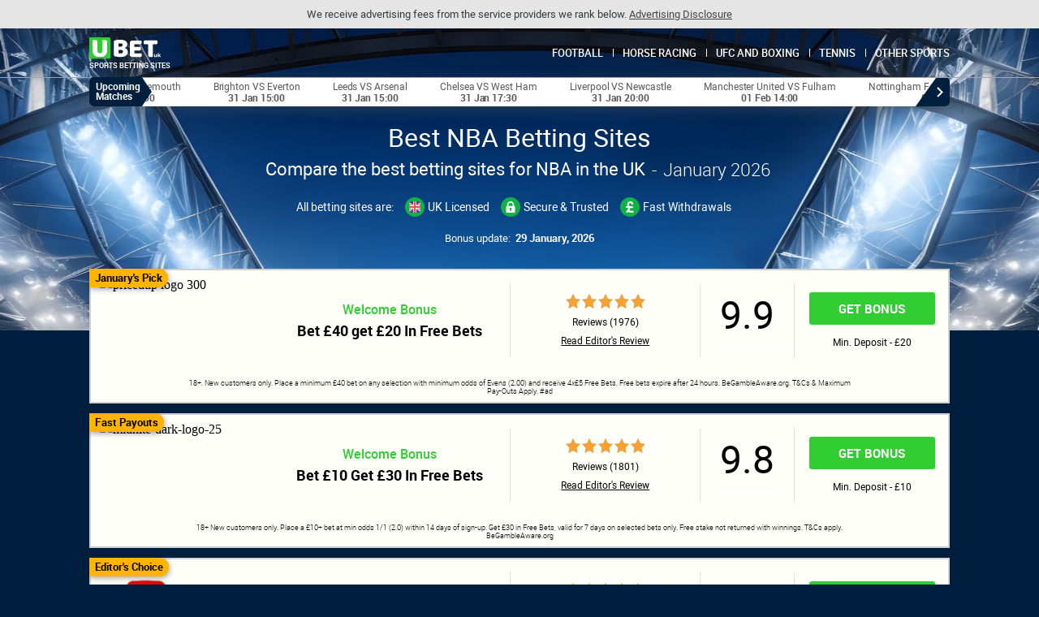

--- FILE ---
content_type: text/html; charset=UTF-8
request_url: https://ubet.co.uk/sports/best-betting-sites/nba-betting/
body_size: 54170
content:
<!doctype html>
<html lang="en-US"                        >
<head>
  
  <meta charset="utf-8">
  <meta http-equiv="x-ua-compatible" content="ie=edge">
  <meta name="viewport" content="width=device-width, initial-scale=1, shrink-to-fit=no">

        
  <style id="critical-css">@charset "UTF-8";@font-face{font-display:swap;font-family:Roboto;font-style:normal;font-weight:300;src:url(https://ubet.co.uk/app/themes/wzc/dist//fonts/roboto-light-webfont.woff2) format("woff2"),url(https://ubet.co.uk/app/themes/wzc/dist//fonts/roboto-light-webfont.woff) format("woff")}@font-face{font-display:swap;font-family:Roboto;font-style:normal;font-weight:400;src:url(https://ubet.co.uk/app/themes/wzc/dist//fonts/roboto-regular-webfont.woff2) format("woff2"),url(https://ubet.co.uk/app/themes/wzc/dist//fonts/roboto-regular-webfont.woff) format("woff")}@font-face{font-display:swap;font-family:Roboto;font-style:normal;font-weight:500;src:url(https://ubet.co.uk/app/themes/wzc/dist//fonts/roboto-medium-webfont.woff2) format("woff2"),url(https://ubet.co.uk/app/themes/wzc/dist//fonts/roboto-medium-webfont.woff) format("woff")}@font-face{font-display:swap;font-family:Roboto;font-style:normal;font-weight:700;src:url(https://ubet.co.uk/app/themes/wzc/dist//fonts/roboto-bold-webfont.woff2) format("woff2"),url(https://ubet.co.uk/app/themes/wzc/dist//fonts/roboto-bold-webfont.woff) format("woff")}@font-face{font-display:swap;font-family:Roboto;font-style:normal;font-weight:800;src:url(https://ubet.co.uk/app/themes/wzc/dist//fonts/roboto-extrabold-webfont.woff2) format("woff2"),url(https://ubet.co.uk/app/themes/wzc/dist//fonts/roboto-extrabold-webfont.woff) format("woff")}@font-face{font-display:swap;font-family:Roboto;font-style:normal;font-weight:900;src:url(https://ubet.co.uk/app/themes/wzc/dist//fonts/roboto-black-webfont.woff2) format("woff2"),url(https://ubet.co.uk/app/themes/wzc/dist//fonts/roboto-black-webfont.woff) format("woff")}@font-face{font-display:swap;font-family:Poppins;font-style:normal;font-weight:300;src:url(https://ubet.co.uk/app/themes/wzc/dist//fonts/poppins-light-webfont.woff2) format("woff2"),url(https://ubet.co.uk/app/themes/wzc/dist//fonts/poppins-light-webfont.woff) format("woff")}@font-face{font-display:swap;font-family:Poppins;font-style:normal;font-weight:400;src:url(https://ubet.co.uk/app/themes/wzc/dist//fonts/poppins-regular-webfont.woff2) format("woff2"),url(https://ubet.co.uk/app/themes/wzc/dist//fonts/poppins-regular-webfont.woff) format("woff")}@font-face{font-display:swap;font-family:Poppins;font-style:normal;font-weight:500;src:url(https://ubet.co.uk/app/themes/wzc/dist//fonts/poppins-medium-webfont.woff2) format("woff2"),url(https://ubet.co.uk/app/themes/wzc/dist//fonts/poppins-medium-webfont.woff) format("woff")}@font-face{font-display:swap;font-family:Poppins;font-style:normal;font-weight:600;src:url(https://ubet.co.uk/app/themes/wzc/dist//fonts/poppins-semibold-webfont.woff2) format("woff2"),url(https://ubet.co.uk/app/themes/wzc/dist//fonts/poppins-semibold-webfont.woff) format("woff")}@font-face{font-display:swap;font-family:Poppins;font-style:normal;font-weight:700;src:url(https://ubet.co.uk/app/themes/wzc/dist//fonts/poppins-bold-webfont.woff2) format("woff2"),url(https://ubet.co.uk/app/themes/wzc/dist//fonts/poppins-bold-webfont.woff) format("woff")}body,button,input,select,textarea{color:#36393b;font-family:Roboto,Arial,sans-serif;font-size:100%;line-height:1.5}p{margin-bottom:1.5em}b,strong{font-weight:600}a{color:inherit}a:active,a:hover{outline:0}html{box-sizing:border-box;font-size:16px;overflow-x:hidden}*,:after,:before{box-sizing:inherit}.is-test *{transition:none!important}body{color:#36393b;font-family:Roboto,Arial,sans-serif;font-size:100%;margin:0;min-width:320px}.popup{display:none}.container{margin:0 auto;position:relative}@media screen and (min-width:768px){.desktophidden,.desktophidden img,.mobileonly,.mobileonly img{display:none!important}}@media screen and (max-width:767px){.desktoponly,.desktoponly img,.mobilehidden,.mobilehidden img{display:none!important}}img{height:auto;max-width:100%}.btn,a,svg{transition:all .2s ease-in}.fix-message,.header__inner_background,.hidden__object{display:none!important}.advertising-disclosure .post__content,.contact,.footer__disclaimer-text,.how-we-rate-websites .post__content,.post__content--no-select,.privacy-policy .post__content,.terms-and-conditions .post__content,.terms-of-service .post__content{-webkit-user-select:none;-moz-user-select:none;user-select:none}.image-zoom-wrapper.image-zoom-wrapper-zoomed{position:relative;z-index:999999999}.image-zoom-wrapper.image-zoom-wrapper-zoomed:after{background:rgba(0,0,0,.6)}.hamburger{cursor:pointer;display:none;position:relative}@media screen and (max-width:1024px){.hamburger{display:block}}.hamburger__btn{margin-bottom:.625em;margin-top:.625em;position:relative;-webkit-user-select:none;-moz-user-select:none;user-select:none}.hamburger__btn,.hamburger__btn:after,.hamburger__btn:before{background-color:#fff;border-radius:1px;display:block;height:.3125em;transition-duration:.3s;transition-property:background-color,transform;width:1.875em}.hamburger__btn:after,.hamburger__btn:before{content:"";position:absolute}.hamburger__btn:before{top:-.625em}.hamburger__btn:after{top:.625em}.header_light .hamburger__btn{margin-bottom:.625em;margin-top:.625em;position:relative;-webkit-user-select:none;-moz-user-select:none;user-select:none}.header_light .hamburger__btn,.header_light .hamburger__btn:after,.header_light .hamburger__btn:before{background-color:#fff;display:block;height:.1875em;transition-duration:.3s;transition-property:background-color,transform;width:1.875em}.header_light .hamburger__btn:after,.header_light .hamburger__btn:before{content:"";position:absolute}.header_light .hamburger__btn:before{top:-.625em}.header_light .hamburger__btn:after{top:.625em}.header_light .hamburger__btn,.header_light .hamburger__btn:after,.header_light .hamburger__btn:before{border-radius:0}.hamburger_opened .hamburger__btn{background-color:transparent}.hamburger_opened .hamburger__btn:before{transform:translateY(.625em) rotate(225deg)}.hamburger_opened .hamburger__btn:after{transform:translateY(-.625em) rotate(-225deg)}.rate{height:12px;overflow:hidden;position:relative;text-indent:-99999px;width:60px}.rate,.rate span{background:transparent url(https://ubet.co.uk/app/themes/wzc/dist//images/stars.svg) repeat-x 0 0/12px 24px;display:block}.rate span{background-position:0 -12px;height:100%;left:0;position:absolute;top:0;width:100%}.a-disclosure{text-align:right}.a-disclosure .tooltip{cursor:pointer;font-size:inherit;font-weight:inherit;text-decoration:underline}.a-disclosure-top{position:relative;z-index:10}.a-disclosure-top .a-disclosure{background:#e5e5e5;line-height:1.5rem;padding:.3125rem .625rem;text-align:center}.a-disclosure-top .a-disclosure h3,.a-disclosure-top .a-disclosure span{display:inline;font-size:.8125rem;font-weight:500}.a-disclosure-top .a-disclosure .tooltip{position:static!important;text-decoration:underline}@media screen and (max-width:767px){.a-disclosure-top .a-disclosure{line-height:1;padding:.3125rem}.a-disclosure-top .a-disclosure h3,.a-disclosure-top .a-disclosure span{font-size:.75rem}}.a-disclosure-hero .a-disclosure{margin:-.625rem 0 .625rem;max-width:28.125rem;text-align:left}.a-disclosure-hero .a-disclosure h3,.a-disclosure-hero .a-disclosure span{color:#5a6065;display:inline;font-size:1rem;font-weight:500;line-height:1.5rem}.a-disclosure-hero .a-disclosure .tooltip{position:static!important;text-decoration:underline}@media screen and (max-width:767px){.a-disclosure-hero{bottom:.9375rem;position:absolute;right:.625rem}.a-disclosure-hero .a-disclosure{margin:0;max-width:unset;text-align:center}.a-disclosure-hero .a-disclosure h3,.a-disclosure-hero .a-disclosure span{color:#fff;font-size:.75rem}.a-disclosure-hero .a-disclosure .tooltip{text-decoration:underline}}.a-disclosure-under-hero{margin:-.625rem 0 .625rem;max-width:28.125rem;text-align:left}.a-disclosure-under-hero h3,.a-disclosure-under-hero span{color:#5a6065;display:inline;font-size:1rem;font-weight:500}@media screen and (max-width:767px){.a-disclosure-under-hero{line-height:1;margin:.3125rem auto .625rem;max-width:20rem;text-align:center}.a-disclosure-under-hero h3,.a-disclosure-under-hero span{font-size:.75rem}}.a-disclosure{display:block}.a-disclosure.a-disclosure-country-restriction{display:none}[data-tippy-root]{max-width:calc(100vw - 10px)}.trustpilot-tooltip{margin-top:.9375rem;position:relative;width:100%;z-index:1}.trustpilot-tooltip .tooltip{display:block;position:absolute;right:-10px}.trustpilot-tooltip *{outline:none}.trustpilot-tooltip-click{display:flex;justify-content:flex-end;margin:0 -12px -12px;outline:none!important}.truspilot-info-btn{display:block;height:12px;outline:none;width:12px}@media screen and (max-width:767px){.truspilot-info-btn{height:10px;width:10px}}.tippy-box[data-theme=trustpilot] .tippy-svg-arrow span,.tippy-popper .trustpilot-theme .tippy-arrow{background:#fff;border:0;border-radius:4px;display:block;height:24px;margin:0;transform:rotate(-45deg);transform-origin:center;width:24px}.tippy-box[data-placement=top] .tippy-svg-arrow span,.tippy-popper[x-placement^=top] .trustpilot-theme .tippy-arrow{border-bottom:1px solid #d0d0d0;border-left:1px solid #d0d0d0}.tippy-box[data-placement=bottom] .tippy-svg-arrow span,.tippy-popper[x-placement^=bottom] .trustpilot-theme .tippy-arrow{border-right:1px solid #d0d0d0;border-top:1px solid #d0d0d0}.tippy-box[data-placement=top] .tippy-svg-arrow{bottom:-7px}.tippy-box[data-placement=bottom] .tippy-svg-arrow{top:-7px}.tippy-box[data-theme=trustpilot],.tippy-tooltip.trustpilot-theme{background:#fff;border:1px solid #d0d0d0;border-radius:8px;padding:0}.tippy-box[data-theme=trustpilot] .tippy-content,.tippy-tooltip.trustpilot-theme .tippy-content{background:#fff;border-radius:8px;box-shadow:none;color:#292929;min-width:270px;padding:2px 14px;position:relative;z-index:1}.tippy-box[data-theme=trustpilot] .trustpilot-tooltip-item,.tippy-tooltip.trustpilot-theme .trustpilot-tooltip-item{border-bottom:1px solid #d0d0d0;padding:12px 0}.tippy-box[data-theme=trustpilot] .trustpilot-tooltip-item:last-child,.tippy-tooltip.trustpilot-theme .trustpilot-tooltip-item:last-child{border-bottom:0}.tippy-box[data-theme=trustpilot] .trustpilot-tooltip-item:last-child .trustpilot-tooltip-score__length span,.tippy-tooltip.trustpilot-theme .trustpilot-tooltip-item:last-child .trustpilot-tooltip-score__length span{background:#1bc47d}.tippy-box[data-theme=trustpilot] .trustpilot-logo,.tippy-tooltip.trustpilot-theme .trustpilot-logo{margin-bottom:6px}.tippy-box[data-theme=trustpilot] .trustpilot-logo svg,.tippy-tooltip.trustpilot-theme .trustpilot-logo svg{margin:0;max-width:90px}.tippy-box[data-theme=trustpilot] .trustpilot-tooltip-title,.tippy-tooltip.trustpilot-theme .trustpilot-tooltip-title{color:#292929;font-size:15px;font-weight:600;margin-bottom:5px}.tippy-box[data-theme=trustpilot] .trustpilot-tooltip-based,.tippy-tooltip.trustpilot-theme .trustpilot-tooltip-based{color:#7f7f7f}.tippy-box[data-theme=trustpilot] .trustpilot-tooltip-score,.tippy-tooltip.trustpilot-theme .trustpilot-tooltip-score{align-items:center;display:flex;justify-content:space-between}.tippy-box[data-theme=trustpilot] .trustpilot-tooltip-score__length,.tippy-tooltip.trustpilot-theme .trustpilot-tooltip-score__length{border:1px solid #d0d0d0;border-radius:8px;display:flex;height:8px;overflow:hidden;width:187px}.tippy-box[data-theme=trustpilot] .trustpilot-tooltip-score__length span,.tippy-tooltip.trustpilot-theme .trustpilot-tooltip-score__length span{background:#4eb37f;display:inline-block;height:100%}.tippy-box[data-theme=trustpilot] .trustpilot-tooltip-score__rate,.tippy-tooltip.trustpilot-theme .trustpilot-tooltip-score__rate{align-items:center;color:#292929;display:flex;flex-shrink:0;font-size:12px;line-height:1}.tippy-box[data-theme=trustpilot] .trustpilot-tooltip-score__rate span,.tippy-tooltip.trustpilot-theme .trustpilot-tooltip-score__rate span{font-weight:600}.tippy-tooltip.trustpilot-short-theme .tippy-content{min-width:unset}.tooltipster-base.trustpilot-theme .tooltipster-box{background:#fff;border:1px solid #d0d0d0}.tooltipster-base.trustpilot-theme .tooltipster-content{color:#292929;font-size:14px;padding:12px 14px}.tooltipster-base.trustpilot-theme.tooltipster-top .tooltipster-arrow-background{border-top-color:#fff;top:0}.tooltipster-base.trustpilot-theme.tooltipster-top .tooltipster-arrow-border{border-top-color:#d0d0d0;top:1px}.tooltipster-base.trustpilot-theme.tooltipster-bottom .tooltipster-arrow-background{border-bottom-color:#fff;top:0}.tooltipster-base.trustpilot-theme.tooltipster-bottom .tooltipster-arrow-border{border-bottom-color:#d0d0d0;top:-1px}.trustpilot-tooltip-question.trustpilot-tooltip-click{align-items:center;margin:0 -8px -8px;position:static}.trustpilot-tooltip-question.trustpilot-tooltip-click svg{cursor:pointer}@media screen and (max-width:767px){.trustpilot-tooltip-question.trustpilot-tooltip-click{margin:0 -9px -10px}}.trustpilot-tooltip-question.trustpilot-tooltip-click.show-info .trustpilot-info-text{opacity:1;transform:translateX(0)}.trustpilot-tooltip-question-text{color:#292929;font-size:14px;padding:10px 0}.trustpilot-tooltip-question-text p{margin:0}.trustpilot-info-text{font-size:10px;line-height:1;margin:0;opacity:0;position:absolute;right:15px;top:1px;transform:translateX(-10px);transition:all .2s ease-in;white-space:nowrap}.btn_rounded_corners,.btn_rounded_corners_with_arrow_sport{border-radius:30px!important}.btn_rounded_corners_with_arrow_sport:after{background:url(https://ubet.co.uk/app/themes/wzc/dist//images/visit-btn-arrow-sport.svg) no-repeat 50%/15px;content:"";height:15px;margin-left:5px;width:15px}.btn_rounded_corners_with_arrow_casino{border-radius:30px!important}.btn_rounded_corners_with_arrow_casino:after{background:url(https://ubet.co.uk/app/themes/wzc/dist//images/visit-btn-arrow-casino.svg) no-repeat 50%/6px;content:"";height:14px;margin-left:3px;width:14px}.btn_square_with_arrow_sport:after{background:url(https://ubet.co.uk/app/themes/wzc/dist//images/visit-square-btn-arrow-sport.svg) no-repeat 50%/6px;content:"";height:14px;margin-left:3px;width:14px}.btn_square_with_arrow_casino:after{background:url(https://ubet.co.uk/app/themes/wzc/dist//images/visit-btn-arrow-casino.svg) no-repeat 50%/6px;content:"";height:14px;margin-left:3px;width:14px}.btn_square_slot{background:linear-gradient(273deg,#d710b6,#2f0188)!important;border-radius:3px}.sticky-banner-container{bottom:0;display:none;position:fixed;right:0;width:100%;z-index:4}.sticky-hide{display:none}.sticky-banner-bg-img{background-position:100%;background-repeat:no-repeat;background-size:cover;cursor:pointer;height:100%;width:100%}@media screen and (max-width:1699px){.sticky-banner-bg-img{background-position:50%}}@media screen and (max-width:1023px){.sticky-banner-bg-img{background-repeat:repeat-x}}@media screen and (max-width:767px){.sticky-banner-bg-img{background-position:unset;background-repeat:round}}.sticky-banner-content-container{align-items:center;display:flex;justify-content:center;margin-left:165px}@media screen and (max-width:1699px){.sticky-banner-content-container{margin-left:50px}}@media screen and (max-width:1023px){.sticky-banner-content-container{margin:0;padding:0 15px}}@media screen and (max-width:767px){.sticky-banner-content-container{flex-wrap:wrap;padding:0}}.sticky-banner-logo-container{margin-right:15px;max-width:170px}@media screen and (max-width:1023px){.sticky-banner-logo-container{margin:5px 30px}}@media screen and (max-width:767px){.sticky-banner-logo-container{margin:5px 14px;max-width:130px}}@media screen and (max-width:359px){.sticky-banner-logo-container{max-width:76px}}.sticky-banner-text-container{display:flex}.sticky-banner-tnc{color:#b8b8b8;font-size:10px;margin-left:165px;max-width:1090px}.sticky-banner-tnc a{color:inherit;text-decoration:none}.sticky-banner-tnc a:hover{text-decoration:underline}@media screen and (max-width:1699px){.sticky-banner-tnc{margin-left:50px}}@media screen and (max-width:1023px){.sticky-banner-tnc{margin:0 0 0 26px;padding:0 18px}}@media screen and (max-width:767px){.sticky-banner-tnc{font-size:9px;margin:0 auto;max-width:394px;padding:5px 10px;text-align:center}}.sticky-banner-close-btn{background-image:url(https://ubet.co.uk/app/themes/wzc/dist//images/ubetsquare/sticky-banner-close.svg\');background-repeat:no-repeat;cursor:pointer;height:20px;left:10px;position:absolute;top:10px;width:20px}@media screen and (max-width:767px){.sticky-banner-close-btn{left:unset;right:8px;top:6px}}.sticky-banner-text{color:#fff;font-size:24px;font-weight:600}@media screen and (max-width:767px){.sticky-banner-text{display:block;font-size:16px;max-width:199px}}@media screen and (max-width:399px){.sticky-banner-text{font-size:14px;margin-left:16px;max-width:180px}}.sticky-banner-text i{-webkit-text-fill-color:transparent;background:linear-gradient(#ee772f,#fffd54);-webkit-background-clip:text;display:block;font-size:16px;font-style:unset;font-weight:600;text-transform:uppercase}.sticky-banner-offer-btn{align-items:center;background-image:linear-gradient(90deg,#ee772f,#fffd54);border-radius:6px;color:#292929;cursor:pointer;display:flex;filter:drop-shadow(0 4px 4px #8C450C);font-size:18px;font-weight:600;height:60px;justify-content:center;margin-left:57px;position:relative;text-decoration:none;text-transform:uppercase;width:210px}@media screen and (max-width:1023px){.sticky-banner-offer-btn{margin:0}}@media screen and (max-width:767px){.sticky-banner-offer-btn{margin:10px auto;width:70%}}.product-page-ubet-sport .sticky-banner-offer-btn{background-color:#51ad54;background-image:unset;color:#fff;filter:drop-shadow(0 4px 4px #9ED99F);height:53px;width:230px}.product-page-ubet-sport .sticky-banner-text{color:#000}@media screen and (max-width:399px){.product-page-ubet-sport .sticky-banner-text{margin-left:0}}@media screen and (max-width:359px){.product-page-ubet-sport .sticky-banner-text{font-size:12px}}.product-page-ubet-sport .sticky-banner-text i{-webkit-text-fill-color:transparent;background:linear-gradient(90deg,#51ad54,#46ec4c);-webkit-background-clip:text}.product-page-ubet-sport .sticky-banner-tnc{color:#565656}@media screen and (max-width:767px){.product-page-ubet-sport .sticky-banner-logo-container{border-right:unset}}@media screen and (min-width:768px){.sticky_banner_hide_on_desktop{display:none!important}}@media screen and (max-width:767px){.sticky_banner_hide_on_mobile{display:none!important}}.cookie-banner-container{bottom:0;display:none;left:0;position:fixed;right:0;z-index:101}.cookie-banner-holder{background-color:#292929;display:flex;flex-wrap:wrap;justify-content:center;opacity:.7;padding:14px 10px}@media screen and (max-width:767px){.cookie-banner-holder{padding:5px 10px}}@media screen and (max-width:358px){.cookie-banner-holder{justify-content:left}}.cookie-banner-text-container{display:flex}@media screen and (max-width:1023px){.cookie-banner-text-container{flex-wrap:wrap}}.cookie-banner-desktop-text{color:#fff;font-size:14px;font-weight:500;line-height:14px}.cookie-banner-desktop-text a{color:#fff;padding-left:5px}.cookie-banner-desktop-text a:before{background:url(https://ubet.co.uk/app/themes/wzc/dist//images/footer_privacy_icon.svg) no-repeat 50%/contain;content:"";display:inline-block;height:14px;margin-right:4px;position:relative;top:2px;width:11px}@media screen and (max-width:767px){.cookie-banner-desktop-text{display:none}}.cookie-banner-mobile-text{display:none}@media screen and (max-width:767px){.cookie-banner-mobile-text{color:#fff;display:block;font-size:9px;font-weight:400;line-height:1.5}.cookie-banner-mobile-text a{color:#fff;padding-left:5px}.cookie-banner-mobile-text a:before{background:url(https://ubet.co.uk/app/themes/wzc/dist//images/footer_privacy_icon.svg) no-repeat 50%/contain;content:"";display:inline-block;height:14px;margin-right:4px;position:relative;top:2px;width:11px}}.cookie-banner-decline-text{display:none}.cookie-banner-btns-container{align-items:center;display:flex;font-size:14px;font-weight:600;justify-content:center;line-height:21px;margin-left:30px}@media screen and (max-width:1023px){.cookie-banner-btns-container{margin-left:0;margin-top:5px}}.cookie-banner-btn-accept,.cookie-banner-btn-decline{color:#fff;cursor:pointer}.cookie-banner-btn-accept:before,.cookie-banner-btn-decline:before{background:url(https://ubet.co.uk/app/themes/wzc/dist//images/cookies_ok.svg) no-repeat 50%/contain;content:"";display:inline-block;height:14px;margin-right:6px;position:relative;top:2px;width:14px}.cookie-banner-btn-accept{margin-right:32px}.cookie-banner-btn-decline:before{background-image:url(https://ubet.co.uk/app/themes/wzc/dist//images/cookies_decline.svg)}.branding__logo--additional.branding__logo,.header__copy{display:none}.branding__logo svg{max-width:107px}.header__inner_background{display:none!important}.header__counter{position:fixed;transform:translateY(-100%);transition:all .2s ease-in}.chart-tooltip{display:block!important;padding-bottom:2px;text-align:right}.chart-tooltip .tooltip{font-size:14px;opacity:.54;text-decoration:underline}.tooltip{cursor:pointer}.header{border-bottom:1px solid #a2a4a7;left:0;position:absolute;right:0;top:0;z-index:1}.header a{outline:none;text-decoration:none}.admin-bar .header{top:32px}.header-logo-logic-b .branding--with-additional{max-width:unset}.header-logo-logic-b .branding--with-additional svg{max-height:unset;max-width:unset}.branding{flex-shrink:0;max-width:115px;outline:none}.branding svg{display:block;max-height:32px;width:auto}.branding__text{color:#414142;display:block;font-size:8.6px;font-weight:600;line-height:1;margin-top:4px;white-space:nowrap}.container{max-width:1080px;padding:0 10px}.content{background-attachment:fixed;background-position:top;background-repeat:no-repeat;background-size:cover}@media screen and (min-width:890px) and (max-width:1365px){.content{background-size:auto}}.nav__menu,.sub-menu{color:#000;font-size:13px;list-style-type:none;margin:0;padding:0;text-transform:uppercase}.sub-menu{color:#fff}.header__container{align-items:center;display:flex;height:60px;justify-content:space-between}@media screen and (max-width:767px){.header__container{flex-direction:row-reverse;gap:20px;justify-content:flex-end}}.hero__subtitle,.hero__title{color:inherit;line-height:1.1;margin:0}.hero__title{font-weight:700}.hero__title i{font-style:normal}.hero__subtitle{align-items:center;display:flex;flex-wrap:wrap;font-weight:400}.hero__subtitle span{margin-right:4px}.hero__subtitle .flag{height:20px;margin:0 8px 0 4px;opacity:0}.hero__list,.table__tags-links{list-style-type:none;margin-bottom:0;margin-top:0;padding-left:0}.hero__item{font-size:14px;margin:0 14px 7px 0}.hero__item,.hero__item i{align-items:center;display:flex}.hero__item i{border-radius:50%;flex-shrink:0;height:24px;justify-content:center;margin-right:4px;width:24px}.hero__item svg{display:block;height:60%;width:60%}.hero__update{font-size:13px;text-align:center}.footer,.preview{height:0;overflow:hidden;transition:height .2s}.footer .back-to-top{bottom:20px;opacity:0;transition:opacity .2s;z-index:99}@media screen and (min-width:768px){.content{padding-top:60px}.hero__list{display:flex;justify-content:center;margin:22px 0 10px}.hero__text{align-items:center;display:flex;flex-direction:column;justify-content:flex-end;min-height:173px;padding-bottom:10px;padding-top:32px}.hero__title{font-size:36px;font-weight:400;text-align:center}.hero__title.hero__title--xs{font-size:32px}.hero__title strong{-webkit-font-smoothing:antialiased;font-weight:500}.hero__subtitle{font-size:26px;font-weight:300;justify-content:center;margin:8px 0 0}.hero__subtitle.hero__subtitle--xs{font-size:22px}.hero__subtitle .date-prefix{margin:0 8px 0 4px}.hero__subtitle strong{-webkit-font-smoothing:antialiased;font-weight:400}.hero__update-option{-webkit-font-smoothing:antialiased;font-weight:600}.pml__hero_light .branding__text,.pml__hero_light .hero__text,.pml__hero_light .hero__update-option,.pml__hero_light .hero__update-text,.pml__hero_light .nav__menu{color:#fff}}@media screen and (min-width:768px) and (min-width:1024px){.pml__hero_light .nav__menu>.menu-item:after{background:#fff}}@media screen and (min-width:768px){.pml__hero_light .header,.pml__hero_light .header .a-disclosure-top{border-color:hsla(0,0%,100%,.5)}.pml__hero_light .header .a-disclosure-top .a-disclosure{background:#000;color:#9c9c9c}.pml__hero_light .header .a-disclosure-top .a-disclosure .tooltip{color:inherit}.pml__hero_light .header path[fill="#414142"]{fill:#fff}}@media screen and (min-width:1024px){.header__right{display:none}.nav__menu{align-items:center;display:flex;font-weight:500;line-height:1.2}.nav__menu>.menu-item{position:relative}.nav__menu>.menu-item:after{background:#000;content:"";height:10px;left:0;position:absolute;top:50%;transform:translateY(-50%);width:1px}.nav__menu>.menu-item>a{align-items:center;display:flex;height:60px;padding:0 12px}.nav__menu>.menu-item:first-child{margin-left:0}.nav__menu>.menu-item:first-child:after{display:none}.nav__menu>.menu-item:last-child a{padding-right:0}.nav__menu>.menu-item:hover .sub-menu{opacity:1;pointer-events:auto;transform:scaleX(1)}.nav__menu a:hover{opacity:.8}.nav__menu .sub-menu{background:#000;font-size:.875rem;left:0;min-width:200px;opacity:0;overflow:visible;padding:10px 0;pointer-events:none;position:absolute;text-transform:none;top:100%;transform:scaleY(0);transform-origin:50% 0;transition:all .2s ease-in;visibility:visible;z-index:1}.nav__menu .sub-menu .menu-item{background:transparent;padding:7px 24px}.nav__menu .sub-menu .menu-item:last-child{margin-bottom:0}}@media screen and (max-width:1023px){.hamburger{margin-right:0}.hamburger__btn,.hamburger__btn:after,.hamburger__btn:before{background-color:#11b148}.header__inner{background:#011722;box-shadow:0 3px 5px hsla(0,0%,39%,.5);display:none;left:0;position:absolute;right:0;top:calc(100% + 1px);z-index:1}.nav__menu>.menu-item{border-bottom:1px solid hsla(0,0%,62%,.4);padding:0 40px 0 20px}.nav__menu>.menu-item>a{color:#fff;display:block;padding:12px 0}.nav__menu>.menu-item.menu-item-has-children{position:relative}.nav__menu>.menu-item.menu-item-has-children:after{border-right:2px solid #fff;border-top:2px solid #fff;content:"";height:10px;position:absolute;right:15px;top:15px;transform:rotate(135deg);transition:transform .2s;width:10px}.nav__menu>.menu-item.menu-item-has-children.is-active:after{transform:translateY(40%) rotate(-45deg)}.nav__menu>.menu-item:last-child{margin-bottom:0}.nav__menu>.menu-item .sub-menu{display:none;padding:0 0 10px 5px}.nav__menu>.menu-item .sub-menu .menu-item{font-size:12px;margin:0 0 8px}.nav__menu .current-menu-item>a{color:#0cc036}.nav__menu a{font-weight:400}}@media screen and (max-width:1023px) and (min-width:768px){.hero__title.hero__title--xs{font-size:26px}.hero__subtitle.hero__subtitle--xs{font-size:18px;margin-top:4px}}@media screen and (min-width:768px){.hero__image-mobile{display:none}}@media screen and (max-width:767px){.chart-tooltip .tooltip{font-size:10px}.branding__logo--additional.branding__logo{display:block}.branding__logo--main.branding__logo{display:none}.header-logo-logic-b .branding__logo--main.branding__logo{display:block}.branding__text{color:#fff}.hero__container{padding:0}.hero__text{background-position:100% 0;background-repeat:no-repeat;background-size:cover;color:#fff;margin-bottom:10px;padding:70px 10px 10px;position:relative}.hero__title{font-size:17px;line-height:1.4;margin-bottom:5px;position:relative;text-transform:uppercase}.hero__subtitle{display:block;font-size:13px;font-weight:300;line-height:1.3;max-width:246px;position:relative}.hero__subtitle span{font-weight:inherit;margin:0;vertical-align:middle}.hero__subtitle strong{font-weight:400}.hero__subtitle .date{font-style:italic;text-transform:none}.hero__subtitle .flag{height:12px;margin:0 2px;position:relative;top:2px;width:20px}.hero__subtitle .dash{display:none}.hero__list{align-items:center;display:flex;flex-wrap:wrap;line-height:1.2}.hero__item{font-size:12px;margin:8px 10px 0 0}.hero__item i{background:transparent!important;height:15px;width:15px}.hero__item i svg{height:auto;max-width:100%;width:auto}.hero__image-mobile img{font-family:"object-fit: cover; object-position: top";height:100%;left:0;-o-object-fit:cover;object-fit:cover;-o-object-position:top;object-position:top;position:absolute;top:0;width:100%}}.chart{color:#000;display:block}.chart .cm-score-opener,.chart .table__head-links .tooltip,.chart .table__head-rank{display:none}.chart .tbody,.chart .thead{display:block}.chart .tbody .th,.chart .tbody .tr,.chart .thead .th,.chart .thead .tr{display:flex}.chart .tbody i,.chart .thead i{font-style:normal}.chart .thead{border:1px solid #fff;margin-bottom:12px}.chart .thead .th{font-size:14px;font-weight:400;justify-content:center;padding:8px 5px}.table__badge{left:0;position:absolute;top:0}.table__badge-custom{border-bottom-right-radius:15px;border-top-right-radius:15px;box-shadow:1px 2px 7px rgba(0,0,0,.36);font-size:13px;font-weight:600;padding:2px 7px}.table__col-links .btn{align-items:center;background:linear-gradient(90deg,#ff6e02,#ff0);border-radius:3px;color:#fff;display:flex;font-size:15px;font-weight:600;height:40px;justify-content:center;text-transform:uppercase;width:100%}.table__features-deal-disclaimer{align-items:center;display:flex;font-size:9px;font-weight:300;justify-content:center;line-height:1.2;text-align:center}@media screen and (min-width:768px){.table__features-deal-disclaimer:hover{text-decoration:underline}}@media screen and (max-width:767px){.table__features-deal-disclaimer:hover>span{text-decoration:underline}}.table__features-deal-disclaimer .deal-link{text-decoration:none}.table__features-deal-disclaimer>span{display:block}.table__features-deal-disclaimer.is-longer>span{height:10px;line-height:inherit;padding:1px 3px 0 0}.table__features-deal-disclaimer .tooltip-blank{border:1px solid #0cc036;border-radius:50%;color:#0cc036;display:block;flex-shrink:0;font-size:9px;height:14px;outline:none;text-align:center;text-decoration:none;width:14px}.table__features-deal-disclaimer .tooltip-blank:after{content:"···";letter-spacing:.4px;line-height:13px}.table-additional-title{color:#fff;margin-bottom:12px;padding:7px 5px;text-align:center}.table-additional-title img{margin-right:5px}.table-additional-title h3{align-items:center;display:flex;font-size:22px;font-weight:400;justify-content:center;line-height:1.1;margin:0}.table-clear-style .thead{display:none}.table-clear-style .btn{background:#11b148}.table-sports-style-second .btn{background:#0784e4}.table-slots-style .btn{background:linear-gradient(273deg,#d710b6,#2f0188);border-radius:50px}@media screen and (min-width:768px){.chart{padding-bottom:50px}.table__features-deal-disclaimer{margin-top:14px}.tr-row{background:#fff;box-shadow:0 3px 7px rgba(0,0,0,.35);cursor:pointer;margin-bottom:12px;position:relative;transition:.2s ease-in}.tr-row.gradient-border{background:linear-gradient(90deg,#fff,#d3ffd3);box-shadow:inset 0 0 0 2px #32cd32}.tr-row.gradient-border .table__score-title:after{display:none}.tr-row.gradient-border .table__features,.tr-row.gradient-border .table__score-title{border-color:#acb9ae}.tr-row:hover .btn{transform:scale(1.08)}.tr-row .td{align-items:center;display:flex;flex-direction:column;height:128px;justify-content:center;padding:18px 0}.tr-row>.tr-disclaimer{margin-top:-2px;padding:10px}.tr-row>.tr-disclaimer .td{display:block;height:auto;padding:0;width:100%}.tr-row>.tr-disclaimer .table__features-deal-disclaimer{display:block;margin:0 auto;max-width:80%;text-align:center}.table__col-title,.table__head-image{width:21%}.table__col-features,.table__head-features{width:28%}.table__col-score,.table__head-score{width:33%}.table__col-links,.table__head-links{width:18%}.td.table__col-title{padding:2px}.table__item-title{align-items:center;display:flex;height:100%;justify-content:center;width:100%}.table__item-logo{display:block;font-family:"object-fit: contain; object-position: center";height:90%;-o-object-fit:contain;object-fit:contain;-o-object-position:center;object-position:center;width:90%}.table__features{align-items:center;border-right:1px solid #e0e0e0;display:flex;height:100%;justify-content:center;padding:0 10px;width:100%}.table__features-deal{text-align:center}.table__features-deal-main{font-size:18px;font-weight:700;line-height:1}}@media screen and (min-width:768px) and (max-width:767px){.table__features-deal-main{font-size:15px;font-weight:400}}@media screen and (min-width:768px){.table__features-deal-main b{font-weight:inherit;padding-left:4px}.table__features-deal-main i{color:#0cc036;display:block;font-size:16px;font-weight:500;margin-bottom:8px}.table__score{display:flex;flex-direction:row-reverse;height:100%;width:100%}.table__score-common{align-items:center;display:flex;flex-direction:column;font-size:12px;justify-content:center;padding:0 10px;text-align:center;width:100%}.rate{height:18px;margin-bottom:8px;width:100px}.rate,.rate span{background-size:20px 36px}.rate span{background-position:0 -18px}.rate+.table__underbtntext,.rate+.table__underbtntext+.table__link{margin-top:2px}.table__link{display:inline-block;margin-top:5px}.table__link:hover{text-decoration:none}.table__score-title{align-items:flex-end;border-left:1px solid #e0e0e0;border-right:1px solid #e0e0e0;display:flex;flex-direction:column;flex-shrink:0;font-size:48px;font-weight:400;line-height:1.2;margin:0;padding:11px 24px;position:relative}.table__score-title .trustpilot-tooltip{width:auto}.table__score-title:after{background:#fff;bottom:11px;content:"";height:2px;left:20px;position:absolute;right:20px}.td.table__col-links{padding-left:18px;padding-right:18px}.table__underbtntext{font-size:12px;margin-top:13px}.table-additional-title{border:1px solid #fff}}@media screen and (max-width:767px){.chart{margin:0 auto;max-width:500px;padding-bottom:15px}.tbody .tr{border:1px solid #c4c4c4;box-shadow:0 3px 7px rgba(0,0,0,.3);display:flex;margin-bottom:10px;position:relative;text-align:center}.tbody .tr.gradient-border{background:linear-gradient(90deg,#fff,#d3ffd3)}.tbody .tr.gradient-border,.tbody .tr.gradient-border .table__col--wrap:first-of-type{border-color:#32cd32}.table__col--wrap{min-height:180px;width:50%}.table__col--wrap:first-of-type{background:#f9f9f9;color:#575859}.table__col--wrap:last-of-type{display:flex;flex-direction:column;justify-content:center;padding:4px 12px 10px}.table__item-title{margin:22px 16px 0}.table__item-logo{font-family:"object-fit: contain; object-position: center";height:100%;max-width:176px;-o-object-fit:contain;object-fit:contain;-o-object-position:center;object-position:center;width:100%}.table__col-score{padding-bottom:10px}.table__score{align-items:center;display:flex;justify-content:center;margin-bottom:5px}.table__score-title{color:#36393b;font-size:32px;font-weight:300;line-height:1;margin:-4px 10px 0 0}.table__score-desc{display:block;font-size:9px;margin-top:4px}.table__score-desc i{font-style:inherit}.rate{width:65px}.rate,.rate span{background-size:13px 24px}.table__features-links{margin-top:6px;text-align:center}.table__link{font-size:12px}.table__features-deal-main{font-size:16px;font-weight:700;line-height:1.2;margin-bottom:10px}.table__features-deal-main i{color:#0cc036;display:block;font-size:14px;font-style:normal;font-weight:400;margin-bottom:12px;text-transform:uppercase}.table__features-deal-main b{font-weight:inherit;margin-left:4px}.table__features-deal-main br,.table__underbtntext{display:none}.table__tags-links{font-size:12.8px;margin:9px 0 0}.table__features-deal-disclaimer{color:#919699;font-size:8px;margin-bottom:10px;padding:0 10px}.table__features-deal-disclaimer .tooltip-blank:after{letter-spacing:0}.table-additional-title{-webkit-font-smoothing:antialiased;margin-bottom:6px;padding:6px;text-transform:uppercase}.trustpilot-tooltip-question.trustpilot-tooltip-click{left:-4px;position:relative;top:-6px}}@media screen and (min-width:768px){.table-hover-scale-row .tr-row:hover{transform:scale(1.02)}}.desktop-bingo-style--horse .hero__title{text-transform:uppercase}.desktop-bingo-style--horse .hero__title strong{-webkit-font-smoothing:initial;font-weight:800}.desktop-bingo-style--horse .hero__subtitle{font-weight:400;text-transform:uppercase}.desktop-bingo-style--horse .hero__subtitle strong{font-weight:500}.desktop-bingo-style--horse .rate,.desktop-bingo-style--horse .rate span{background-image:url(https://ubet.co.uk/app/themes/wzc/dist//images/star-sprite.svg)}.desktop-bingo-style--horse .table__col-links .btn{color:#000}@media screen and (min-width:768px){.desktop-bingo-style--horse .hero__title{font-size:42px}.desktop-bingo-style--horse .hero__subtitle{font-size:19px;margin-top:1px}.desktop-bingo-style--horse .hero__subtitle .date{margin-right:0}.desktop-bingo-style--horse .table__features{border-left:1px solid #e0e0e0}.desktop-bingo-style--horse .table__features-deal-main{font-size:20px}.desktop-bingo-style--horse .table__features-deal-main i{font-size:16px;margin-bottom:5px}.desktop-bingo-style--horse .table__score-title{padding-top:0;position:relative}.desktop-bingo-style--horse .table__score-title:after{background:#000}}@media screen and (max-width:767px){.desktop-bingo-style--horse .branding__text,.desktop-bingo-style--horse .hero__text{color:inherit}.desktop-bingo-style--horse .hero__title{font-size:19px}.desktop-bingo-style--horse .hero__subtitle{font-size:10px;max-width:250px}.desktop-bingo-style--horse .hero__subtitle strong{font-weight:600}.desktop-bingo-style--horse .hero__subtitle span{font-weight:600;text-transform:inherit;vertical-align:baseline}.desktop-bingo-style--horse .hero__subtitle .dash{display:inline-block}.desktop-bingo-style--horse .tr{border-color:#d7d7d7;box-shadow:0 8px 24px 2px rgba(47,46,46,.16)}.desktop-bingo-style--horse .table__features-deal-main{font-weight:500}.desktop-bingo-style--horse .table__col-links .btn{font-size:16px;font-weight:400}.desktop-bingo-style--horse .table__score-title{font-size:34px;font-weight:400}.desktop-bingo-style--horse .table__features-links,.desktop-bingo-style--horse .table__score{margin:0}}@media screen and (min-width:768px){.ignore-br-desktop br{display:none}}.table-product-cta{font-size:12px;margin-top:12px;text-align:center;text-decoration:underline}.is-test .content{background-attachment:unset;background-size:contain}@media screen and (min-width:768px){.table-ubet-big-cta .table__underbtntext{margin-top:5px}.table-ubet-big-cta .table__col-links{padding-bottom:0}.table-ubet-big-cta .table__col-links .btn{height:85px}}@media screen and (max-width:767px){.table-ubet-big-cta .table__col-links .btn{box-shadow:0 4px 10px rgba(17,177,72,.36);font-size:16px;height:55px}.table-ubet-big-cta .table__features-deal-main i{margin-bottom:5px}.table-ubet-big-cta .table__tags-links{font-size:10px;margin-top:6px}}.ubetb{background-image:url(https://ubet.co.uk/app/themes/wzc/dist//images/ubt/bg-sports-bottom.jpg)}.ubetb-row{background:#fff;border:1px solid #8dd6a6}.ubetb-logo{background:#e3f2e9}.ubetb-details{color:#323232}.ubetb-score__rate,.ubetb-score__rate span{background-image:url(https://ubet.co.uk/app/themes/wzc/dist//images/ubt/stars-sports-yellow.svg)}.ubetb-cta{background:#11b148;box-shadow:0 4px 15px rgba(17,177,72,.45);color:#fff}.ubetb-cta:hover{box-shadow:0 4px 20px rgba(17,177,72,.6)}.product-page-ubet-sport .header{background:#040404;color:#fff}.product-page-ubet-sport .branding__text,.product-page-ubet-sport .nav__menu{color:inherit}@media screen and (min-width:1024px){.product-page-ubet-sport .nav__menu>.menu-item:after{background:#fff}}.product-page-ubet-sport .footer{background:#f5f5f5}.product-page-ubet-sport .footer .footer__botmenu-container,.product-page-ubet-sport .footer .footer__container--logo{border-color:#d0d0d0}.product-page-ubet-sport .footer__botmenu{color:#909598}.product-page-ubet-sport .footer__content .textwidget em{background:url(https://ubet.co.uk/app/themes/wzc/dist//images/ubt/icon-footer-warning-black.svg) no-repeat 0/20px}.product-page-ubet-sport .article-button,.product-page-ubet-sport .cta-main,.product-page-ubet-sport .h-prod-cta{background:#3fa53c;color:#fff}.product-page-ubet-sport .article-button:hover,.product-page-ubet-sport .cta-main:hover,.product-page-ubet-sport .h-prod-cta:hover{background:#32cd32}.product-page-ubet-sport .widget__toc .widget__toc-item a:after{background:#3fa53c}.product-page-ubet-sport .widget .widget__title,.product-page-ubet-sport .widget>h3{background:#f2f2f2;border:1px solid #d0d0d0;color:grey}.product-page-ubet-sport .widget__table-item{background:#fff;border:1px solid #d0d0d0}.product-page-ubet-sport .cm-review-link{background-color:#f2f2f2;color:grey}.product-page-ubet-sport .cm-review-link:before{background:url(https://ubet.co.uk/app/themes/wzc/dist//images/flat/icon-review.svg) no-repeat 50%/contain}.product-page-ubet-sport .cm-review-link:hover{background:#d0d0d0}.product-page-ubet-sport .widget-qs{background:#f2f2f2;border:1px solid #d0d0d0;color:#000}.product-page-ubet-sport .widget-qs-title{background:#252525;color:#fff}.product-page-ubet-sport .widget-qs-list li:before{background:#3fa53c}.product-page-ubet-sport .widget-qs-list li strong{color:#3fa53c}.product-page-ubet-sport .score__line-graph{background:#c7f1c6}.product-page-ubet-sport .score__line-graph span{background:#3fa53c}.product-page-ubet-sport .ap-summary-content{background:#f2f2f2}.product-page-ubet-sport .ap-table{background:#f2f2f2;border:1px solid #d0d0d0}.product-page-ubet-sport .ap-table .ubet-product-disclaimer{color:#8d8d88}@media screen and (max-width:767px){.product-page-ubet-sport .ap-table .ubet-product-disclaimer{border-top:1px solid #d0d0d0}}.product-page-ubet-sport .ap-table-row{background:#fff}.product-page-ubet-sport .ap-table-row .bonus-offer i,.product-page-ubet-sport .ap-table-row .ubet-product-brand-text{color:#3fa53c}.product-page-ubet-sport .ap-table-col{border-right:1px solid #d0d0d0}@media screen and (max-width:767px){.product-page-ubet-sport .ap-table-col:last-child{background:#f2f2f2}}.h-prod-offer-text i{color:#3fa53c}.api-strip-link{text-decoration:none}.ubet-strip .header{border-bottom:0}.hero__strip{background:#fff;box-shadow:0 4px 17px rgba(94,94,94,.4);display:flex;margin:1px 0 -10px;overflow-x:hidden;position:relative;width:100%}@media screen and (min-width:768px){.hero__strip{border-radius:5px}}.hero__strip-data{align-items:center;color:#585858;display:flex;height:36px;list-style-type:none;margin:0;padding:5px 0 3px;will-change:margin-left}.hero__strip-data-item{line-height:1.16;padding:0 20px;text-align:center}.hero__strip-data-item,.hero__strip-text{flex-shrink:0;font-size:12px;letter-spacing:-.05px}.hero__strip-text{align-items:center;background:#58c87f;color:#fff;display:flex;font-weight:600;line-height:1;padding:1px 2px 3px 8px;position:relative;z-index:1}.hero__strip-text:after{border-color:transparent transparent transparent #58c87f;border-style:solid;border-width:18px 0 18px 12px;bottom:0;content:"";height:0;left:100%;position:absolute;top:0;transform:translateX(-1%);width:0}.hero__strip-arrow{bottom:0;position:absolute;right:-1px;top:0}.hero__strip-arrow svg{display:block;height:100%;width:43px}@media screen and (max-width:767px){.hero{display:flex;flex-direction:column;position:relative}.hero__strip{bottom:16px;margin:0;order:111;position:absolute;z-index:1}.api-strip-link+.hero__text,.hero__strip+.hero__text{padding-bottom:50px}}.hero__strip.static-strip-multi{-webkit-font-smoothing:antialiased;border-radius:0;font-size:11px;font-weight:600;opacity:0;transition:.2s ease-in}.hero__strip.static-strip-multi.is-shown{opacity:1}@media screen and (min-width:768px){.hero__strip.static-strip-multi{padding-right:50px}}@media screen and (max-width:767px){.hero__strip.static-strip-multi{font-size:12px;margin-top:16px;overflow:visible}.hero__strip.static-strip-multi+.hero__text{padding-bottom:64px}}.hero__strip.static-strip-multi .hero__strip-text{height:36px;justify-content:center;padding:2px 4px;width:120px}@media screen and (max-width:767px){.hero__strip.static-strip-multi .hero__strip-text{padding:2px 0 2px 6px;width:68px}}.hero__strip.static-strip-multi .hero__strip-scrolling{width:100%}.hero__strip.static-strip-multi .hero__strip-data{padding:0}@media screen and (max-width:767px){.hero__strip.static-strip-multi .hero__strip-data{align-items:flex-end;background:#000!important}}@media screen and (min-width:768px){.hero__strip.static-strip-multi.is-single .hero__strip-data{justify-content:center}}.hero__strip-trophy{align-items:center;background:#58c87f;bottom:0;display:flex;justify-content:center;position:absolute;right:0;top:0;width:50px}.hero__strip-trophy:after{border-color:transparent transparent #58c87f;border-style:solid;border-width:0 0 36px 24px;bottom:0;content:"";height:0;position:absolute;right:100%;top:0;transform:translateX(1%);width:0}.hero__strip-trophy svg{position:relative;transform:translateX(-4px);z-index:1}@media screen and (max-width:767px){.hero__strip-trophy{width:20px}.hero__strip-trophy svg{transform:translateX(-1px)}}.ss-multi-item-date,.ss-multi-item-type{color:#58c87f;line-height:1.25}@media screen and (max-width:767px){.ss-multi-item-type{max-width:100px}}.ss-multi-item-date{white-space:nowrap}@media screen and (max-width:767px){.ss-multi-item-date{display:none}}.ss-multi-item{align-items:center;display:flex;flex-shrink:0;justify-content:center;padding:0 15px;position:relative;width:445px}@media screen and (max-width:1079px){.ss-multi-item{width:calc(100vw - 240px)}}@media screen and (max-width:767px){.ss-multi-item{align-items:flex-end;padding:0 15px 4px 18px;width:calc(100vw - 100px)}}.ss-multi-item-vs{align-items:center;display:flex;margin:0 16px}@media screen and (max-width:767px){.ss-multi-item-vs{align-items:flex-end;margin:0}}.ss-multi-item-team{align-items:center;display:flex}.ss-multi-item-team img{border-radius:50%;font-family:"object-fit: cover; object-position: center";height:22px;margin:0 5px;-o-object-fit:cover;object-fit:cover;-o-object-position:center;object-position:center;width:22px}@media screen and (max-width:1079px){.ss-multi-item-team img{margin:0 8px}}@media screen and (max-width:767px){.ss-multi-item-team{flex-direction:column;margin:0 8px}.ss-multi-item-team:first-child{flex-direction:column-reverse}.ss-multi-item-team img{box-shadow:0 0 0 6px #000;display:block;margin:0 0 4px}.ss-multi-item-separator{font-size:10px;font-weight:500;text-transform:uppercase}}.static-strip-container{-webkit-font-smoothing:antialiased;align-items:stretch;background-color:#3a3a3a;display:flex;font-size:12px;height:36px;line-height:1;margin-top:1px;position:relative}@media screen and (max-width:767px){.static-strip-container{background:#000;bottom:16px;margin-top:0;position:absolute;width:100%}.static-strip-container+.hero__text{padding-bottom:50px}}.strip-title{align-items:center;background-color:#58c87f;color:#fff;display:flex;flex-shrink:0;font-weight:700;height:100%;padding:0 28px;position:relative}.strip-title:after{border-color:transparent transparent transparent #58c87f;border-style:solid;border-width:18px 0 18px 12px;bottom:0;content:"";display:inline-block;height:0;left:100%;position:absolute;top:0;-webkit-transform:rotate(1turn);width:0}@media screen and (max-width:767px){.strip-title{max-width:66px;padding:0 2px 0 6px}}.strip-league-text{color:#58c87f;font-weight:600}@media screen and (max-width:359px){.strip-league-text{display:none}}.games-info-container{align-items:center;display:flex;justify-content:space-between;list-style:none;margin:0;padding:0 30px 0 50px;width:100%}@media screen and (max-width:1023px){.games-info-container{padding:0 20px 0 40px}}@media screen and (max-width:767px){.games-info-container{padding:0 6px 0 18px}}@media screen and (max-width:359px){.games-info-container{justify-content:center}}.games-info-container .game-info-item{align-items:center;color:#fff;display:flex;font-weight:500}@media screen and (max-width:767px){.games-info-container .game-info-item{flex-direction:column}}.games-info-container .team-name{text-align:center}@media screen and (max-width:767px){.games-info-container .team-name{display:block;margin-top:8px}}.games-info-container .vs-text{color:#fff;font-weight:500}@media screen and (max-width:767px){.games-info-container .vs-text{margin:8px 5px 0}}.games-info-container .icon-container{margin:0 6px}.games-info-container .icon-container img{display:block;max-width:30px}@media screen and (max-width:767px){.games-info-container .icon-container{background:#000;border-radius:50%;margin:0;padding:4px;position:absolute;top:-16px}.games-info-container .icon-container img{height:22px;width:22px}}.games-info-container .date-time-text{color:#58c87f;font-weight:600}@media screen and (max-width:767px){.games-info-container .date-time-text{display:none}}.game-info-wrapper{align-items:center;display:flex}.trophy-img-container{background:url(https://ubet.co.uk/app/themes/wzc/dist//images/ubt/strip_trophy.svg) no-repeat 50%/cover;flex-shrink:0;width:104px}@media screen and (max-width:767px){.trophy-img-container{background-image:url(https://ubet.co.uk/app/themes/wzc/dist//images/ubt/ubt_trophy_mobile.svg);background-position:0;width:46px}.hero--horse-racing:after{background:linear-gradient(90deg,rgba(0,0,0,.8),transparent 70%);content:"";height:60px;left:0;position:absolute;right:0;top:0}.hero--horse-racing .static-strip-container{order:999;position:relative}}.hero--horse-racing .static-strip-container+.hero__image-mobile+.hero__text,.hero--horse-racing .static-strip-container+.hero__text{margin-bottom:26px}.hero--horse-racing .games-info-container{justify-content:center;padding:0 30px 0 20px}.hero--horse-racing .game-info-wrapper{justify-content:center;width:100%}@media screen and (max-width:767px){.hero--horse-racing .game-info-wrapper{align-items:flex-end}}.hero--horse-racing .game-info-item{margin:0 5px}@media screen and (max-width:767px){.hero--horse-racing .game-info-item{max-width:187px}.hero--horse-racing .game-info-item:nth-child(2){display:none}}.hero--horse-racing .team-name{font-size:13px;font-weight:700}.hero--horse-racing .team-name span{color:#585858;font-weight:500}@media screen and (min-width:768px){.hero--horse-racing .team-name span{display:block;font-size:12px;margin-top:1px}}@media screen and (max-width:767px){.hero--horse-racing .team-name{align-items:center;display:flex;font-size:12px;margin-top:0;text-align:left}.hero--horse-racing .team-name span{flex-shrink:0;margin-left:12px}}.hero--horse-racing .strip-title{background:#161616}.hero--horse-racing .strip-title:after{border-left-color:#161616}@media screen and (max-width:767px){.hero--horse-racing .vs-text{font-size:13px}}.hero--horse-racing .trophy-img-container{background:#161616 url(https://ubet.co.uk/app/themes/wzc/dist//images/ubt/icon-trophy.svg) no-repeat 50%/16px;position:relative;width:80px}.hero--horse-racing .trophy-img-container:after{border-color:transparent transparent #161616;border-style:solid;border-width:0 0 36px 24px;bottom:0;content:"";height:0;position:absolute;right:100%;width:0}@media screen and (max-width:767px){.hero--horse-racing .trophy-img-container{background-position:0;width:20px}.hero--horse-racing .trophy-img-container:after{border-left-width:20px}.hero--api-strip-brand-sport-2025.hero{-webkit-font-smoothing:antialiased;padding:70px 10px 20px}.hero--api-strip-brand-sport-2025.hero:before{background:linear-gradient(90deg,rgba(0,0,0,.9),rgba(5,41,77,.7) 89.19%);content:"";height:60px;left:0;position:absolute;right:0;top:0;z-index:1}.hero--api-strip-brand-sport-2025.hero:after{background:linear-gradient(179.5deg,rgba(0,0,0,.4) .43%,#001f3f 89.98%);bottom:0;content:"";left:0;position:absolute;right:0;top:60px}.hero--api-strip-brand-sport-2025.hero .hero__text{margin-bottom:13px;min-height:unset;padding:0;z-index:1}.hero--api-strip-brand-sport-2025.hero .hero__title{font-size:20px;font-weight:600;line-height:1.19;margin-bottom:3px;text-transform:uppercase}.hero--api-strip-brand-sport-2025.hero .hero__title strong{color:#32cd32}.hero--api-strip-brand-sport-2025.hero .hero__subtitle{font-size:12px;font-weight:500;line-height:1.28;margin-bottom:9px}.hero--api-strip-brand-sport-2025.hero .hero__subtitle .date{color:#32cd32}.hero--api-strip-brand-sport-2025.hero .hero__list{align-items:center;border-bottom:1px solid #c0ffc0;border-top:1px solid #c0ffc0;color:#e7ffe7;display:flex;justify-content:space-between;margin:0 -10px;padding:8px 5px}.hero--api-strip-brand-sport-2025.hero .hero__item{align-items:center;display:flex;font-size:12px;margin:0;padding:0 5px;text-transform:uppercase}.hero--api-strip-brand-sport-2025.hero .hero__item i{margin-right:3px}.hero--api-strip-brand-sport-2025.hero .api-strip-link,.hero--api-strip-brand-sport-2025.hero .hero__strip{order:999;position:static;z-index:1}.hero--api-strip-brand-sport-2025.hero .hero__strip-arrow,.hero--api-strip-brand-sport-2025.hero .team-vs{display:none}.hero--api-strip-brand-sport-2025.hero .hero__strip{background:transparent;box-shadow:none;flex-direction:column;justify-content:center}.hero--api-strip-brand-sport-2025.hero .hero__strip-scrolling{background-color:rgba(150,180,255,.4);box-shadow:inset 0 0 0 1px #d0d0d0;position:relative}.hero--api-strip-brand-sport-2025.hero .hero__strip-scrolling:after{background:url("[data-uri]") 50%/contain;content:"";height:31px;left:50%;position:absolute;top:-2px;transform:translateX(-50%);width:113px}.hero--api-strip-brand-sport-2025.hero .hero-news{height:29px;overflow:hidden;position:relative;z-index:1}.hero--api-strip-brand-sport-2025.hero .hero-news:after{background:#001f3f;border-right:1px solid #d0d0d0;bottom:0;content:"";left:0;position:absolute;top:0;transform:translateX(-73%) skew(18deg);width:20px}.hero--api-strip-brand-sport-2025.hero .hero-news:before{background:#001f3f;border-left:1px solid #d0d0d0;bottom:0;content:"";position:absolute;right:0;top:0;transform:translateX(73%) skew(-18deg);width:20px}.hero--api-strip-brand-sport-2025.hero .hero__strip-text{background:transparent;font-size:12px;font-weight:400;justify-content:center;letter-spacing:0;margin-bottom:4px;padding:0;text-align:center}.hero--api-strip-brand-sport-2025.hero .hero__strip-text br,.hero--api-strip-brand-sport-2025.hero .hero__strip-text:after{display:none}.hero--api-strip-brand-sport-2025.hero .hero__strip-data{display:flex;flex-direction:column;height:auto;padding:0;transition:.5s;will-change:transform}.hero--api-strip-brand-sport-2025.hero .hero__strip-data-item{align-items:center;color:#fff;display:flex;height:29px;justify-content:space-evenly;padding:0;width:100%}.hero--api-strip-brand-sport-2025.hero .hero__strip-data-item br{display:none}.hero--api-strip-brand-sport-2025.hero .hero__strip-data-item .team-home{order:1;width:calc(50% - 56px)}.hero--api-strip-brand-sport-2025.hero .hero__strip-data-item .team-away{order:3;width:calc(50% - 56px)}.hero--api-strip-brand-sport-2025.hero .hero__strip-data-item .team-date{align-items:center;color:#ffb400;display:flex;font-size:14px;font-weight:600;justify-content:center;order:2;width:112px}}@media screen and (min-width:768px){.has-a-disclosure-top .content{padding-top:94px}}.header .a-disclosure-top .a-disclosure{background:#e5e5e5;color:#36393b}.header .a-disclosure-top .a-disclosure .a-disclosure__title,.header .a-disclosure-top .a-disclosure span{font-weight:400}.a-disclosure{height:auto;overflow:auto;transition:height .2s}.a-disclosure .tooltip{color:#000;opacity:.7}.a-disclosure .tooltip:hover{opacity:1}@media screen and (max-width:767px){.a-disclosure .tooltip{opacity:.54}.has-a-disclosure-top .a-disclosure{font-size:8px;min-height:18px}.has-a-disclosure-top .a-disclosure h3,.has-a-disclosure-top .a-disclosure span{font-size:inherit}.has-a-disclosure-top .content{padding-top:18px}}.tooltipster-base{font-size:12px}.hero--ubet-sport-full-width{margin-bottom:28px;position:relative}.hero--ubet-sport-full-width .hero__item{font-weight:600}@media screen and (max-width:767px){.hero--ubet-sport-full-width{height:170px}.hero--ubet-sport-full-width .hero__strip{bottom:0}}@media screen and (max-width:1023px){.ubet-sport-full-width-image-desktop{height:250px}.ubet-sport-full-width-image-desktop img{height:100%}}@media screen and (max-width:767px){.ubet-sport-full-width-image-desktop{display:none}}.ubet-sport-full-width-image-desktop img{display:block;width:100%}@media screen and (max-width:767px){.ubet-sport-full-width-image-desktop img{height:100%}}.ubet-sport-full-width-image-mobile{display:none}@media screen and (max-width:767px){.ubet-sport-full-width-image-mobile{display:block}.ubet-sport-full-width-image-mobile img{width:100%}}.ubet-sport-full-width-content{align-items:center;display:flex;flex-direction:column;height:100%;justify-content:center;margin-top:10px;position:absolute;top:0;width:100%}@media screen and (max-width:767px){.ubet-sport-full-width-content{align-items:flex-start;margin-top:6px;padding-left:8px}}.ubet-sport-full-width-title{color:#000;font-size:32px;font-weight:700;line-height:37.5px;margin-bottom:7px}@media screen and (max-width:767px){.ubet-sport-full-width-title{color:#fff;font-size:17px;margin-bottom:0}}.ubet-sport-full-width-subtitle{color:#000;font-size:22px;font-weight:500;line-height:26px}@media screen and (max-width:767px){.ubet-sport-full-width-subtitle{color:#fff;font-size:13px}}.table-vuejs-ubet-sport-with-header.chart{box-shadow:0 4px 20px rgba(0,0,0,.08);margin-bottom:50px;padding:0}@media screen and (max-width:767px){.table-vuejs-ubet-sport-with-header.chart{box-shadow:unset}}.table-vuejs-ubet-sport-with-header thead{border:unset;display:block;margin:0;padding-bottom:10px}.table-vuejs-ubet-sport-with-header thead tr{background:#ececec!important;border-radius:4px 4px 0 0;box-shadow:0 4px 7px rgba(97,97,97,.21);color:#898989!important}.table-vuejs-ubet-sport-with-header tbody tr{box-shadow:unset}.table-vuejs-ubet-sport-with-header .tr-disclaimer{background-color:#eee;box-shadow:unset;margin-bottom:0}.table-vuejs-ubet-sport-with-header .table__badge{left:-8px;top:11px}.table-vuejs-ubet-sport-with-header .table__badge .table__badge-custom{border-bottom-right-radius:4px;border-top-right-radius:4px;font-size:11px;font-weight:700}.table-vuejs-ubet-sport-with-header .table__badge:after{border-color:#af6e02 #af6e02 transparent transparent;border-style:solid;border-width:2.5px 4px;content:"";display:inline-block;height:0;left:0;position:absolute;top:100%;-webkit-transform:rotate(1turn);width:0}.chart-row-bg.chart{box-shadow:unset}.chart-row-bg.chart tr{background:linear-gradient(88.72deg,#ddead5 .04%,#f5faf3 51.22%,#fff 70.15%);border-radius:unset!important;box-shadow:0 4px 7px rgba(97,97,97,.21)!important;margin-bottom:22px}@media screen and (max-width:767px){.chart-row-bg.chart .table__col--wrap:first-of-type{border-right:1px solid #d0d0d0!important}.chart-row-bg.chart .tr{border-color:#d0d0d0;box-shadow:none!important}}.chart-row-bg.chart .tr-disclaimer{margin-bottom:20px;margin-top:-36px}@media screen and (max-width:767px){.chart-row-bg.chart .table__col--wrap:first-of-type{background:linear-gradient(88.72deg,hsla(99,37%,76%,.4) .04%,hsla(98,36%,90%,.4) 34.22%,#fff 70.15%);border-right:1px solid #d0d0d0}.chart-row-bg.chart .table__features-deal-main{font-size:16px}}.chart-row-bg.chart .btc-colored{border-radius:4px}@media screen and (max-width:767px){.chart-row-bg.chart .btc-colored{background-color:#3fa53c!important}.chart-row-bg.chart .table__features-deal-main i{font-weight:700}}.badge-style--two-left-right.hero__text.hero__text_withbadge{position:relative}.badge-style--two-left-right.hero__text.hero__text_withbadge .hero__badge,.badge-style--two-left-right.hero__text.hero__text_withbadge .hero__badge-second{bottom:18px;position:absolute}.badge-style--two-left-right.hero__text.hero__text_withbadge .hero__badge{left:50px}.badge-style--two-left-right.hero__text.hero__text_withbadge .hero__badge-second{right:50px}@media screen and (max-width:1023px){.badge-style--two-left-right.hero__text.hero__text_withbadge .hero__badge{left:0}.badge-style--two-left-right.hero__text.hero__text_withbadge .hero__badge-second{right:0}}@media screen and (min-width:768px){.badge-style--two-left-right.hero__text.hero__text_withbadge{justify-content:flex-start;min-height:243px;padding-left:94px;padding-right:94px}}@media screen and (max-width:767px){.badge-style--two-left-right.hero__text.hero__text_withbadge{padding-right:50px}.badge-style--two-left-right.hero__text.hero__text_withbadge .hero__badge{display:none}.badge-style--two-left-right.hero__text.hero__text_withbadge .hero__badge-second{bottom:auto;max-width:34px;right:8px;top:70px}}.mobile-light-style--sportsbetting .branding{max-width:unset}.mobile-light-style--sportsbetting .branding__logo img{display:block}.mobile-light-style--sportsbetting .header__main .hamburger:not(.hamburger_opened) .hamburger__btn,.mobile-light-style--sportsbetting .header__main .hamburger__btn:after,.mobile-light-style--sportsbetting .header__main .hamburger__btn:before{background-color:#fff}.mobile-light-style--sportsbetting .nav__menu{text-transform:none}.mobile-light-style--sportsbetting .btn{background:#43c55f}@media screen and (min-width:768px){.mobile-light-style--sportsbetting .sub-menu li.current-menu-item a{opacity:.6}.mobile-light-style--sportsbetting .hero__title strong{font-weight:600}.mobile-light-style--sportsbetting .hero__subtitle{font-weight:300;margin-top:6px}.mobile-light-style--sportsbetting .hero__subtitle .date,.mobile-light-style--sportsbetting .hero__subtitle .date-prefix{color:inherit!important}.mobile-light-style--sportsbetting .table__col-title{padding:12px}.mobile-light-style--sportsbetting .table__tags-links{display:none}.mobile-light-style--sportsbetting .table__features{border-right:0}.mobile-light-style--sportsbetting .table__score{height:auto}.mobile-light-style--sportsbetting .table__score-common{border-left:1px solid #e0e0e0}.mobile-light-style--sportsbetting .table__score-title:after{background-color:#36393b}.mobile-light-style--sportsbetting .table__underbtntext{text-decoration:underline}}@media screen and (max-width:767px){.mobile-light-style--sportsbetting.has-a-disclosure-top{padding-top:42px}.mobile-light-style--sportsbetting.has-a-disclosure-top .content{padding-top:0}.mobile-light-style--sportsbetting .hero__text{background-position:50% 100%;padding-top:79px}.mobile-light-style--sportsbetting .hero__title{font-size:16px}.mobile-light-style--sportsbetting .hero__subtitle{line-height:1.75}}.ubet-reviews-chart-title{color:#43ac39;display:flex;flex-direction:column;font-size:16px;font-weight:700;margin-bottom:18px}.ubet-reviews-chart-title span{color:#000;display:block;font-size:12px;font-weight:400;margin-top:2px}.ubet-reviews-chart-row-container{border:2px solid #000;margin-bottom:26px}.ubet-reviews-chart-header-container{display:flex}.ubet-reviews-chart-header-offer{background:#464646;color:#fff;flex:50%;font-size:20px;font-weight:700;padding:6px 0 6px 20px;position:relative;text-align:center;z-index:1}.ubet-reviews-chart-header-offer i{display:block;font-size:16px;font-weight:700}.ubet-reviews-chart-header-offer:after{background-color:#464646;content:"";height:100%;position:absolute;right:-8px;top:0;transform:skew(-8deg);width:30px;z-index:-1}.ubet-reviews-chart-header-right-container{align-items:center;display:flex;flex:50%;flex-direction:column}.ubet-reviews-chart-header-right-logo{display:block}.ubet-reviews-chart-header-right-logo img{max-height:66px;max-width:133px}.ubet-reviews-chart-header-right-score{background-color:#3bb04a;border-radius:8px;color:#fff;font-weight:700;padding:4px 7px;text-align:center;width:80%}.ubet-reviews-chart-header-right-score-text{font-size:16px}.ubet-reviews-chart-header-right-score-number{font-size:24px}.ubet-reviews-chart-body--review{display:block;font-size:14px;font-weight:400;margin:20px 0 0;padding:0 14px}.ubet-reviews-chart-body-features-list{color:#000;font-size:16px;font-weight:600;margin:9px 14px 0;padding:0 14px 0 19px}.ubet-reviews-chart-body-features-list-item{margin-bottom:14px}.ubet-reviews-chart-body-disclaimer{background:hsla(0,0%,85%,.5);display:block;font-size:10px;line-height:12px;padding:6px 14px}.present-popup-btn{align-items:center;display:flex;font-size:0;height:60px;justify-content:center;position:absolute;right:20px;top:43px;z-index:2}@media screen and (min-width:768px){.present-popup-btn{display:none}}.present-popup-btn-text{background:url(https://ubet.co.uk/app/themes/wzc/dist//images/ubt/icon-bell.svg) no-repeat 50%/contain;color:#fff;height:30px;position:relative;width:30px}.present-popup-btn-text:before{align-items:center;background:red;border-radius:50%;content:attr(data-num);display:flex;font-size:10px;height:12px;justify-content:center;position:absolute;right:-2px;top:1px;width:12px}.present-popup-close-btn{color:#11b147;height:39px;padding:0 7px;position:absolute;right:0;top:0}.present-popup-close-btn:after{content:"x";font-size:24px;font-weight:600}.present-popup-title{align-items:center;display:flex;font-size:24px;font-weight:700;height:39px;justify-content:center;padding:0 25px}.present-popup-container{background:#f0f0f0;color:#000;position:fixed;right:0;top:0;transform:translateX(100%);transition:.25s linear;width:287px;z-index:999}.present-popup-container.is-visible{transform:translateX(0)}.present-popup-container__inner{max-height:100vh;overflow-y:auto}.present-popup-offer-logo{margin-bottom:10px;max-width:116px}.present-popup-offer-logo img{display:block}.present-popup-offer-container{align-items:center;background:#fff;display:flex;flex-direction:column;margin:0 7px 7px;padding:10px 5px}.present-popup-offer{font-weight:700;text-align:center;text-transform:uppercase}.present-popup-offer,.present-popup-offer-btn{font-size:16px;line-height:1.2;margin-bottom:10px}.present-popup-offer-btn{align-items:center;background:#11b147;border-radius:6px;color:#fff;display:flex;font-weight:600;justify-content:center;letter-spacing:-.1px;min-height:36px;min-width:137px;padding:2px 10px;text-decoration:none}.present-popup-deposit{font-size:12px;line-height:1.2}.post__aside>.post__aside-tooltip{display:none}.post__aside .widget .widget__title,.post__aside .widget>h3{border-radius:8px 8px 0 0;font-size:20px;font-weight:600;margin:0;padding:18px 5px;text-align:center}@media screen and (max-width:1365px){.post__aside .widget .widget__title,.post__aside .widget>h3{font-size:18px;padding:15px 5px}}.post__aside .widget>h4{font-size:20px;font-weight:600;margin:0 0 17px}.post__aside .widget__table-item{border-top:0;padding:24px 22px 28px;position:relative}.post__aside .widget__table-item:last-child{border-radius:0 0 8px 8px}.post__aside .widget__table-top{align-items:center;display:flex;justify-content:space-between;margin-bottom:24px}.post__aside .widget__table-image{display:block;max-width:150px;width:100%}@media screen and (max-width:1365px){.post__aside .widget__table-image{margin-bottom:20px}}.post__aside .widget__table-image a,.post__aside .widget__table-image img{display:block;width:100%}.post__aside .widget__table-image img{font-family:"object-fit: contain; object-position: center";max-height:75px;-o-object-fit:contain;object-fit:contain;-o-object-position:center;object-position:center}.post__aside .widget__table--reviews{flex-shrink:0}.post__aside .cta-main{width:100%}.post__aside .widget-qs{border-radius:8px;margin-bottom:30px;overflow:hidden}.post__aside .widget-qs-title{font-size:20px;font-weight:600;margin:0;padding:10px;text-transform:uppercase}.post__aside .widget-qs-list{padding:14px 10px}.post__aside .widget-qs-list ul{font-size:15px;line-height:1.34;list-style-type:none;margin:0;padding:0 0 0 8px}.post__aside .widget-qs-list li{margin-bottom:12px;padding-left:14px;position:relative}.post__aside .widget-qs-list li:before{border-radius:50%;content:"";height:5px;left:0;position:absolute;top:7px;width:5px}.post__aside .widget-qs-list li:last-child{margin-bottom:0}.post__aside .widget-qs-list li strong{font-weight:600}@media screen and (min-width:1024px){.post__aside-inner{position:sticky;top:10px}.is-test .post__aside-inner,.sidebar-regular .post__aside-inner{position:relative}}.product-page .article-button,.product-page .cta-main,.product-page .h-prod-cta{align-items:center;border-radius:6px;display:inline-flex;font-size:16px;font-weight:600;height:50px;justify-content:center;min-width:166px;overflow:hidden;padding:5px 10px;position:relative;text-decoration:none;text-transform:uppercase}.product-page .article-button span,.product-page .cta-main span,.product-page .h-prod-cta span{position:relative;z-index:1}.article-button-wrapper{clear:both;display:flex;flex-wrap:nowrap;justify-content:center;margin:40px -6px;text-align:center}@media screen and (max-width:767px){.article-button-wrapper{margin:30px 0;padding:0 19px}}.article-button-list{display:flex;flex-wrap:wrap;justify-content:center;list-style-type:none;margin:-12px;padding:0;width:100%}.article-button-list .article-button-item{flex:1 1 0;margin:6px;max-width:300px;white-space:nowrap}@media screen and (max-width:767px){.article-button-list .article-button-item{flex-basis:calc(50% - 12px);max-width:412px}}.article-button{max-width:300px;width:100%}@media screen and (max-width:767px){.article-button{max-width:100%}}.product-page{-webkit-font-smoothing:antialiased;font-family:Poppins,Arial,sans-serif}.product-page .header{border-bottom:0;position:static}.product-page .header .a-disclosure-top{border-bottom:0}.product-page .header .a-disclosure-top .a-disclosure{background:#f5f5f5;color:#36393b}.product-page .header__container{position:relative}.product-page .footer__inner{border:0}.product-page .footer__inner .title{font-weight:400}.product-page .footer__inner .footer__content .textwidget em{display:block;font-size:15px;font-style:normal;margin-bottom:20px;padding-left:30px}.product-page .footer__inner .footer__content .textwidget br{display:none}.product-page .footer__top{background:transparent}.product-page .footer__top-geo{display:none}.product-page .footer__container--logo{border-top:1px solid #696969}.product-page .footer__botmenu-container{border-bottom:1px solid #696969;border-top:1px solid #696969;padding-bottom:12px;padding-top:15px}.product-page .footer__disclaimer{border:0}.product-page .footer__disclaimer-text{font-size:14px}@media screen and (max-width:767px){.product-page .footer__disclaimer-text{font-size:12px}}.product-page .content{padding-top:0}.product-page .post{display:flex;flex-direction:row-reverse;padding-bottom:100px;padding-top:40px}@media screen and (max-width:767px){.product-page .post{padding:30px 16px}}.product-page .post__aside{flex-shrink:0;margin-right:30px;width:353px}@media screen and (max-width:1023px){.product-page .post__aside{display:none}}.product-page .post__aside-tooltip{font-size:15px;margin-bottom:5px}.product-page .post__main{font-size:18px;line-height:1.4;width:100%}@media screen and (max-width:767px){.product-page .post__main{font-size:14px}}.product-page .post__main h2,.product-page .post__main p{margin:0 0 1.33em}.product-page .post__main h2:last-child,.product-page .post__main p:last-child{margin-bottom:0}.product-page .post__content{margin-bottom:40px;padding:0}@media screen and (max-width:767px){.product-page .post__content{margin-bottom:30px}}.product-page .post__content h2{font-size:inherit;font-weight:700}.product-page .cm-review-link{align-items:center;border-radius:6px;display:inline-flex;font-size:12px;justify-content:center;line-height:1.4;padding:5px 12px;text-decoration:none}.product-page .cm-review-link:before{content:"";height:14px;margin-right:6px;width:11px}.h-prod-score-num{display:none}.h-prod{color:#fff;line-height:1.32;padding:30px 0}.h-prod-main{position:relative}@media screen and (min-width:768px){.h-prod-main{display:flex;min-height:237px}}@media screen and (max-width:767px){.h-prod-main{padding:0 16px;text-align:center}}@media screen and (min-width:768px){.h-prod-heading{align-items:flex-start;display:flex;flex-direction:column;flex-shrink:0;justify-content:space-between;margin-right:47px;padding-bottom:50px;width:300px}}@media screen and (max-width:767px){.h-prod-heading{margin-bottom:10px}}@media screen and (min-width:768px){.h-prod-content{align-items:flex-start;display:flex;flex-direction:column;justify-content:space-between}}.h-prod-heading__brand{margin-bottom:20px;max-width:100%}@media screen and (max-width:767px){.h-prod-heading__brand{max-width:230px}}.h-prod-heading__title{font-size:20px;font-weight:400;margin:0}@media screen and (max-width:767px){.h-prod-heading__title{font-size:18px}}@media screen and (min-width:768px){.h-prod-details{bottom:0;left:6px;position:absolute}.h-prod-details .rate{margin-bottom:0}.h-prod-details .rate,.h-prod-details .rate span{background-size:38px 60px;height:30px;width:190px}.h-prod-details .rate span{background-position:0 -30px}}@media screen and (max-width:767px){.h-prod-details{margin-bottom:39px}.h-prod-details .rate{display:inline-block;margin-bottom:0}.h-prod-details .rate,.h-prod-details .rate span{background-size:28px 44px;height:22px;width:140px}.h-prod-details .rate span{background-position:0 -22px}}.h-prod-offer-text{font-size:30px;font-weight:600;margin-bottom:20px}.h-prod-offer-text i{display:block;font-size:24px;font-style:normal;line-height:1;margin-bottom:10px;text-transform:uppercase}@media screen and (max-width:767px){.h-prod-offer-text{font-size:24px}.h-prod-offer-text i{font-size:18px}}.h-prod-disclaimer-text{font-size:14px;margin-bottom:20px}@media screen and (max-width:767px){.h-prod-disclaimer-text{font-size:10px;margin-left:auto;margin-right:auto;max-width:230px}}.ap-summary-content{border-radius:8px;margin-bottom:20px;padding:16px}.ap-summary-content h2,.ap-summary-content h3{font-size:20px;margin:0 0 20px}.ap-summary-content strong{font-weight:700}.ap-table{border-radius:8px;cursor:pointer;margin-bottom:40px;overflow:hidden}@media screen and (max-width:767px){.ap-table{margin-bottom:30px}}.ap-table .ubet-product-disclaimer{font-size:12px;line-height:1.42;padding:8px}.ap-table .ubet-product-disclaimer a{display:block;text-decoration:none}.ap-table .ubet-product-disclaimer a:hover{text-decoration:underline}@media screen and (max-width:767px){.ap-table .ubet-product-disclaimer{font-size:10px;padding:6px}}.ap-table-row{display:flex;padding:20px 0;text-align:center}@media screen and (max-width:767px){.ap-table-row{padding:0}}.ap-table-row .cm-review-link,.ap-table-row .cm-score-opener,.ap-table-row .cm-score-popup{display:none}.ap-table-row .bonus-offer{font-size:16px;font-weight:600;line-height:1.32}.ap-table-row .bonus-offer i{display:block;font-style:normal;margin-bottom:8px;text-transform:uppercase}@media screen and (max-width:767px){.ap-table-row .bonus-offer{font-size:14px;margin-bottom:10px}.ap-table-row .bonus-offer i{font-size:16px}}.ap-table-col{align-items:center;display:flex;flex-basis:0;flex-direction:column;flex-grow:1;flex-shrink:1;justify-content:center;padding:10px}.ap-table-col:last-child{border-right:0}@media screen and (max-width:767px){.ap-table-col .wp-post-image{margin-bottom:24px;max-width:123px}.ap-table-col .cm-score{display:flex}}.ap-table-col .cm-score__num{color:#f5a133;flex-shrink:0;font-size:48px;line-height:1;margin-bottom:8px}@media screen and (max-width:767px){.ap-table-col .cm-score__num{font-size:28px;margin:0 8px 0 0}}.ap-table-col .cm-score-reviews{font-size:14px}@media screen and (max-width:767px){.ap-table-col .cm-score-reviews{font-size:10px}}.ap-table-col .cm-score-reviews__text{display:block}.ap-table-col .rate{height:16px;margin:0 auto 8px;width:90px}.ap-table-col .rate,.ap-table-col .rate span{background-size:18px 32px}.ap-table-col .rate span{background-position:0 -16px}@media screen and (max-width:767px){.ap-table-col .rate{height:10px;margin:0 0 5px;width:60px}.ap-table-col .rate,.ap-table-col .rate span{background-size:12px 20px}.ap-table-col .rate span{background-position:0 -10px}}.ap-table-cta{width:100%}.ap-table-cta .cta-main{margin-bottom:8px;min-width:unset;padding:5px;width:100%}@media screen and (max-width:767px){.ap-table-cta .cta-main{font-size:14px;height:45px;margin-bottom:6px;max-width:138px}}.ap-table-cta .ubet-product-brand-text{font-size:14px}@media screen and (max-width:767px){.ap-table-cta .ubet-product-brand-text{font-size:11px}}.article-product-v3 .ap-features{align-items:flex-start;display:flex;flex-direction:row;gap:66px;margin-top:40px;padding:0 24px}@media screen and (max-width:767px){.article-product-v3 .ap-features{align-items:stretch;flex-direction:column;gap:20px;padding-left:10px;padding-right:10px}}.article-product-v3 .ap-features__inner{flex:1 1 0}.article-product-v3 .ap-title{border-radius:8px;color:#fff;font-size:18px;font-weight:600;margin-bottom:28px;padding:10px 15px;text-align:center;width:100%}.article-product-v3 .ap-title+.cm-features-list{border-top:0}.article-product-v3 .ap-title--pros{background:#72b567}.article-product-v3 .ap-title--cons{background:#ee7b30}.article-product-v3 .cm-features-list{display:block;list-style-type:none;margin:0;padding:0;position:relative}.article-product-v3 .cm-features-list:before{content:"";height:calc(100% - 40px);left:15px;position:absolute;top:50%;transform:translate(-50%,-50%);width:1px}.article-product-v3 .cm-features-item{align-items:center;display:flex;font-size:14px;font-weight:500;padding:0;position:relative;width:100%}.article-product-v3 .cm-features-item:not(:last-child){margin-bottom:24px}.article-product-v3 .cm-features-item span{font-weight:inherit}.article-product-v3 .cm-features-item svg{border-radius:50%;flex-shrink:0;height:30px;margin-right:14px;padding:7px;position:static;width:30px}.article-product-v3 .cm-features-item svg path{fill:#fff}.article-product-v3 .cm-features-list--pros:before{background:#72b567}.article-product-v3 .cm-features-list--pros .cm-features-item{color:#72b567}.article-product-v3 .cm-features-list--pros .cm-features-item svg{background:#72b567}.article-product-v3 .cm-features-list--cons:before{background:#ee7b30}.article-product-v3 .cm-features-list--cons .cm-features-item{color:#ee7b30}.article-product-v3 .cm-features-list--cons .cm-features-item svg,.article-product-v3 .cm-features-list--cons .cm-features-item:before{background:#ee7b30}@keyframes scoreGrow{0%{width:0}}.score__top{display:none}.score__lines{font-size:24px;margin-bottom:40px}@media screen and (max-width:767px){.score__lines{font-size:14px;margin-bottom:30px}}.score__line{align-items:center;display:flex}.score__line:not(:last-child){margin-bottom:20px}@media screen and (max-width:767px){.score__line:not(:last-child){margin-bottom:16px}}.score__line-title{flex-shrink:0;padding-right:5px;width:245px}@media screen and (max-width:767px){.score__line-title{width:140px}}.score__line-graph{border-radius:15px;height:15px;overflow:hidden;width:100%}@media screen and (max-width:767px){.score__line-graph{height:8px}}.score__line-graph span{animation:scoreGrow 1s both;border-radius:15px;display:block;height:100%}.score__line-num{flex-shrink:0;font-weight:600;order:999;padding-left:5px;text-align:right;width:98px}@media screen and (max-width:767px){.score__line-num{width:56px}}.score__line-num:after{content:"/10"}.h-prod-toc{direction:ltr;min-height:43px;position:sticky;top:0;z-index:9}@media screen and (min-width:1024px){.h-prod-toc{background:#f5f5f5}}@media screen and (max-width:1023px){.h-prod-toc{min-height:50px}}.widget__toc{background:#f5f5f5;color:#000}.widget__toc-heading{flex-shrink:0;font-weight:600}@media screen and (max-width:1023px){.widget__toc-heading{display:none}}.widget__toc-list{-ms-overflow-style:none;list-style-type:none;margin:0;overflow-x:scroll;padding:0;scrollbar-width:none;white-space:nowrap}.widget__toc-list::-webkit-scrollbar{display:none}.widget__toc-item{line-height:1}.widget__toc-item a{text-decoration:none}@media screen and (min-width:1024px){.widget .widget__toc{display:none}.widget__toc{font-size:14px;margin:0 auto;max-width:1080px;padding:0 10px;white-space:nowrap}.widget__toc,.widget__toc-list{align-items:center;display:flex}.widget__toc-list{box-shadow:inset -4px 0 4px -4px rgba(0,0,0,.25),inset 4px 0 4px -4px rgba(0,0,0,.25);height:43px;width:100%}.widget__toc-item{border-right:1px solid;padding:0 10px}.widget__toc-item:last-child{border-right:0}.widget__toc-btn{background:url("[data-uri]") no-repeat 50%/30%;cursor:pointer;flex-shrink:0;height:43px;transition:.3s;width:43px}.widget__toc-btn:hover{background-size:35%}.widget__toc-btn.next{transform:rotate(-180deg)}}@media screen and (max-width:1023px){.widget__toc{border:0;border-radius:0;max-height:unset;min-height:unset;padding:0}.widget__toc .widget__toc-list{align-items:center;display:flex;flex-direction:row;font-size:12px;justify-content:flex-start;padding:0 6px}.widget__toc .widget__toc-item{padding:0 10px}.widget__toc .widget__toc-item a{align-items:center;border:0;display:flex;height:50px;padding:0 0 4px;position:relative}.widget__toc .widget__toc-item a:after{border-radius:5px;bottom:0;content:"";height:5px;left:0;position:absolute;transition:.3s;width:0}.widget__toc .widget__toc-item a:before{display:none}.widget__toc .widget__toc-item a.is-active,.widget__toc .widget__toc-item a:hover{background:transparent}.widget__toc .widget__toc-item a.is-active{font-weight:700;letter-spacing:-.17px}.widget__toc .widget__toc-item a.is-active:after{width:100%}}.bp{-webkit-font-smoothing:antialiased;color:#fff;margin:0 auto 32px;max-width:1080px;padding:24px}@media screen and (max-width:767px){.bp{padding-left:0;padding-right:0}}.bp .cta-main{background:linear-gradient(90deg,#ff6e02,#ff0);border-radius:6px;color:#000;font-weight:600;padding:13px 5px;text-align:center;text-decoration:none;text-transform:uppercase;width:100%}.bp .cta-main:hover{transform:scale(1.05)}.bp__title{font-size:28px;font-weight:600;line-height:1.2;margin:0 0 50px;text-align:center}.bp__title span{color:#ff6e02;font-weight:inherit}@media screen and (max-width:767px){.bp__title{margin-bottom:24px}}.bp-promo{background:transparent;border:1px solid #d0d0d0;border-radius:8px;display:flex;margin-bottom:32px;min-height:120px;overflow:hidden}.bp--active .bp-promo{background-color:#f7f7f7;color:#000}@media screen and (max-width:767px){.bp-promo{flex-direction:column;margin-bottom:20px;min-height:0}}.bp-promo-col{align-items:center;display:flex;flex-direction:column;justify-content:center;padding:10px 0}.bp-promo-col:first-child{background-color:transparent;justify-content:center}.bp--active .bp-promo-col:first-child{background-color:#cecece}@media screen and (min-width:768px){.bp-promo-col:first-child{border-right:1px solid #d0d0d0;flex-shrink:0;width:62px}}@media screen and (max-width:767px){.bp-promo-col:first-child{border-bottom:1px solid #d0d0d0;padding:6px}}.bp-promo-col:nth-child(2){flex-direction:row;flex-shrink:0;flex-wrap:wrap;justify-content:space-evenly}@media screen and (min-width:768px){.bp-promo-col:nth-child(2){padding-left:12px;padding-right:12px;width:38%}}@media screen and (min-width:768px) and (max-width:1023px){.bp-promo-col:nth-child(2){width:31%}}@media screen and (max-width:767px){.bp-promo-col:nth-child(2){align-items:center;flex-direction:column;order:3;padding:0 20px;text-align:center}.bp-promo-col:nth-child(3){justify-content:center;order:2}}.bp-promo-col:nth-child(4){width:100%}@media screen and (min-width:768px){.bp-promo-col:nth-child(4){align-items:flex-end}}@media screen and (max-width:767px){.bp-promo-col:nth-child(4){padding:20px 0 0}}.bp-promo-col:nth-child(5){flex-shrink:0}@media screen and (min-width:768px){.bp-promo-col:nth-child(5){align-items:flex-end;max-width:245px;padding-left:40px;padding-right:32px;width:25%}}@media screen and (max-width:767px){.bp-promo-col:nth-child(5){order:3;padding:32px 16px 23px}}.bp-image{font-family:"object-fit: contain; object-position: center";max-height:98px;max-width:200px;-o-object-fit:contain;object-fit:contain;-o-object-position:center;object-position:center;width:100%}.bp-image--additional{display:none}.bp-promo-col__num{background:-webkit-linear-gradient(#ff6e02,#ff0);font-size:32px;font-weight:800}.bp--active .bp-promo-col__num{-webkit-text-fill-color:#000;color:#000}@media screen and (max-width:767px){.bp-promo-col__num{font-size:24px}}.bp-promo-title{font-size:28px;font-weight:600}@media screen and (min-width:768px){.bp-promo-title{margin-right:24px}}@media screen and (max-width:767px){.bp-promo-title{font-size:24px;margin-bottom:16px}}.bp-promo-col .cm-review-link{align-items:center;border:1px solid #fff;border-radius:6px;display:flex;flex-shrink:0;font-size:14px;justify-content:center;padding:4px 12px;text-decoration:none;width:auto}.bp-promo-col .cm-review-link:before{background:url(https://ubet.co.uk/app/themes/wzc/dist//images/ubt/icon-bubble.svg) no-repeat 50%/contain;content:"";filter:brightness(0) invert(1);flex-shrink:0;height:14px;margin-right:6px;width:14px}.bp--active .bp-promo-col .cm-review-link{border-color:#36393b;color:#36393b}.bp--active .bp-promo-col .cm-review-link:before{filter:none}@media screen and (max-width:767px){.bp-promo-col .cm-review-link{order:3}}.bp-promo-additional{color:rgba(0,0,0,.6);font-size:14px;margin-top:10px;text-transform:uppercase;width:100%}@media screen and (max-width:767px){.bp-promo-additional{margin:0 0 10px}}.bp-promo-col .cta-main{max-width:320px}.bp-review{margin-bottom:32px}@media screen and (max-width:767px){.bp-review{margin-bottom:24px}}.bp-review p{margin:0 0 20px}@media screen and (max-width:767px){.bp-review p{font-size:14px}}.bp-review p:last-child{margin-bottom:0}.bp-review h3,.bp-review h4{font-size:16px;font-weight:600;margin:0 0 20px}.bp-review a{color:#ff6e02}.bp-review a:hover{color:#000}.bp-review .aligncenter{display:block;margin:0 auto}.bp-comparison{border-bottom:1px solid #d0d0d0;border-top:1px solid #d0d0d0;display:flex;margin-bottom:32px;padding:32px 0 12px}@media screen and (max-width:767px){.bp-comparison{flex-direction:column;margin:0 -10px 24px}}.bp-comparison__item{flex:1 1 0;margin-bottom:20px;padding-right:30px}@media (-ms-high-contrast:active),(-ms-high-contrast:none){.bp-comparison__item{flex:1 1;flex-basis:0}.bp-comparison__item>*{width:100%}}@media screen and (max-width:767px){.bp-comparison__item{padding:0 15px}}.bp-comparison__item h3,.bp-comparison__item h4,.bp-comparison__item h5{font-size:18px;font-weight:600;margin:0 0 16px}@media screen and (max-width:767px){.bp-comparison__item h3,.bp-comparison__item h4,.bp-comparison__item h5{font-size:16px}}.bp-comparison__item ul{list-style-type:none;margin:0;padding:0}.bp-comparison__item ul li{margin-bottom:12px;padding-left:27px;position:relative}.bp-comparison__item ul li:last-child{margin-bottom:0}@media screen and (max-width:767px){.bp-comparison__item ul li{font-size:14px}}.bp-comparison__item ul li:before{content:"";height:15px;left:0;position:absolute;top:3px;width:15px}.bp-comparison__pros h3,.bp-comparison__pros h4,.bp-comparison__pros h5{color:#69bb01}.bp-comparison__pros ul li:before{background:url(https://ubet.co.uk/app/themes/wzc/dist//images/flat/icon-checked-vpn.svg) no-repeat 50%/15px}.bp-comparison__cons h3,.bp-comparison__cons h4,.bp-comparison__cons h5{color:orange}.bp-comparison__cons ul li:before{background:url(https://ubet.co.uk/app/themes/wzc/dist//images/ubt/icon-reject.svg) no-repeat 50%/12px}.bp-cta-main{text-align:center}.bp-cta-main .cta-main{display:inline-block;min-width:207px;padding:16px 20px;text-transform:uppercase;width:auto}.bp-cro-image{display:block;font-family:"object-fit: contain; object-position: center";max-width:100%;-o-object-fit:contain;object-fit:contain;-o-object-position:center;object-position:center}.bp-cro-image--additional{display:none}.bp-cro-review-link{color:#000;font-size:14px;font-weight:500;opacity:.6;text-decoration:underline}.bp-cro-review-link:hover{opacity:1;text-decoration:none}@media screen and (max-width:1023px){.bp-cro-review-link{font-size:12px}}.bp-cro-badge{background:#fcf5d7;border:1px solid #eac200;border-radius:8px;color:#eac200;font-size:14px;font-weight:600;margin-bottom:4px;padding:6px 18px 5px}@media screen and (max-width:1023px){.bp-cro-badge{border-radius:6px;font-size:12px;padding:5px 12px 4px}}.bp-cro-title{align-items:center;display:flex;font-size:32px;font-weight:600}.bp-cro-title>span{font-weight:inherit;margin-right:14px}.bp-cro-title .rate{height:20px;margin:0;transform:none;width:114px}.bp-cro-title .rate,.bp-cro-title .rate span{background-image:url(https://ubet.co.uk/app/themes/wzc/dist//images/stars-yellow.svg);background-size:23px 40px}.bp-cro-title .rate span{background-position:0 -20px}@media screen and (max-width:1023px){.bp-cro-title{align-items:flex-start;flex-direction:column;font-size:24px;margin-bottom:12px}.bp-cro-title>span{margin-right:0}}@media screen and (max-width:767px){.bp-cro-title{align-items:center}}.bp-сro-additional{color:#898989;font-size:16px;margin-bottom:9px}@media screen and (max-width:1023px){.bp-сro-additional{font-size:14px;margin-bottom:4px}}@media screen and (max-width:767px){.bp-сro-additional{text-align:center}}.bp-сro-additional-offer{color:#ff6e02;font-size:16px;font-weight:600;text-decoration:underline}@media screen and (max-width:1023px){.bp-сro-additional-offer{font-size:14px}}@media screen and (max-width:767px){.bp-сro-additional-offer{text-align:center}}.bp-сro-additional-offer-line{color:#b5afaf;font-size:12px;font-weight:600;margin-top:4px;text-align:center;text-transform:uppercase}.bp-promo-cro .cta-main{margin:0 auto;max-width:195px}@media screen and (min-width:768px){.bp-promo-cro .bp-promo-col:nth-child(2){align-items:center;display:flex;flex-direction:column;flex-shrink:0;justify-content:center;padding:20px;width:240px}}@media screen and (min-width:768px) and (max-width:1023px){.bp-promo-cro .bp-promo-col:nth-child(2){padding:10px;width:180px}}@media screen and (min-width:768px){.bp-promo-cro .bp-promo-col:nth-child(3){align-items:flex-start;padding:40px 0 30px;width:100%}}@media screen and (min-width:768px) and (max-width:1023px){.bp-promo-cro .bp-promo-col:nth-child(3){padding:20px 0}}@media screen and (min-width:768px){.bp-promo-cro .bp-promo-col:nth-child(4){align-items:center;flex-shrink:0;max-width:unset;padding:20px;width:255px}}@media screen and (min-width:768px) and (max-width:1023px){.bp-promo-cro .bp-promo-col:nth-child(4){padding:15px;width:220px}}@media screen and (max-width:767px){.bp-promo-cro .bp-promo-col:nth-child(3){padding:16px 20px 0}}.bp--cro .cta-main{background:#ff6e02}.bp-promo-col .cm-review-link--article{display:none}.bp-promo-col .cm-score__num{font-size:2.8125rem}@media screen and (max-width:767px){.bp-promo-col .cm-score__num{margin-right:.6875rem}}.bp-promo-col .cm-score{display:flex;flex-direction:column;text-align:center}@media screen and (min-width:768px) and (max-width:1023px){.bp-promo-col .cm-score .cm-score__num{margin-right:0}}@media screen and (max-width:767px){.bp-promo-col .cm-score{align-items:center;flex-direction:row;justify-content:center}.bp-promo-col .cm-score .cm-score__num .trustpilot{display:flex;justify-content:flex-end;margin:0;position:relative;z-index:1}}.bp-promo-col .cm-score .cm-score-reviews{display:none}@media screen and (max-width:767px){.ubet-two-column-mobile-2025{-webkit-font-smoothing:antialiased}.ubet-two-column-mobile-2025 .a-disclosure-top .a-disclosure{background:#000;color:#fff}.ubet-two-column-mobile-2025 .a-disclosure-top .a-disclosure .tooltip{color:inherit;opacity:1}.ubet-two-column-mobile-2025 .header__right,.ubet-two-column-mobile-2025 .hero__strip-arrow,.ubet-two-column-mobile-2025 .hero__subtitle{display:none}.ubet-two-column-mobile-2025 .branding__logo svg{max-width:90px}.ubet-two-column-mobile-2025 .branding__text{font-size:7.1px;margin-bottom:0;margin-top:2px}.ubet-two-column-mobile-2025 .header{border-bottom:0}.ubet-two-column-mobile-2025 .header__container{height:55px;padding:0 15px}.ubet-two-column-mobile-2025 .hero{padding-bottom:34px}.ubet-two-column-mobile-2025 .hero__text{margin-bottom:0;padding:55px 15px 10px;position:static}.ubet-two-column-mobile-2025 .hero__title{font-size:19px;margin-bottom:10px}}@media screen and (max-width:767px) and (max-width:360px){.ubet-two-column-mobile-2025 .hero__title{font-size:18px}}@media screen and (max-width:767px){.ubet-two-column-mobile-2025 .hero__image-mobile img{height:auto}.ubet-two-column-mobile-2025 .hero__list{flex-wrap:nowrap;gap:8px;justify-content:space-between;position:relative}.ubet-two-column-mobile-2025 .hero__item{flex:1 1 0;font-size:12px;gap:6px;margin:0;text-transform:uppercase}.ubet-two-column-mobile-2025 .hero__item i{height:auto;margin:0;width:auto}.ubet-two-column-mobile-2025 .hero__update{align-items:center;background:#000;bottom:0;color:#c8cdd7;display:flex;font-size:12px;height:34px;left:0;line-height:1.2;padding:5px 15px;position:absolute;right:0;text-align:left}.ubet-two-column-mobile-2025 .api-strip-link{border-bottom:1px solid #989898;border-top:1px solid #989898;height:34px;inset:0;order:999;position:relative}.ubet-two-column-mobile-2025 .hero__strip-text{background:transparent;padding:0}.ubet-two-column-mobile-2025 .hero__strip-text span{background:#000;display:block;max-width:68px;padding:4px 4px 4px 10px;z-index:1}.ubet-two-column-mobile-2025 .hero__strip-text:after{display:none}.ubet-two-column-mobile-2025 .hero__strip-text:before{background:#000;box-shadow:0 0 4px 0 #32cd32;content:"";height:32px;position:absolute;right:-10px;top:0;transform:rotate(45deg);width:32px}.ubet-two-column-mobile-2025 .hero__strip{background:rgba(0,0,0,.6);inset:0;overflow:hidden}.ubet-two-column-mobile-2025 .hero__strip-data{color:#fff;font-size:12px;height:34px;padding:0 0 2px}.ubet-two-column-mobile-2025 .hero__strip-data-item{align-items:center;border-right:1px solid #fff;display:flex;gap:4px}.ubet-two-column-mobile-2025 .hero__strip-data-item br{display:none}.ubet-two-column-mobile-2025 .hero__strip-data-item span{order:2}.ubet-two-column-mobile-2025 .hero__strip-data-item .team-date{margin-right:12px;order:1}.ubet-two-column-mobile-2025 .hero-api-strip--default .hero__list{margin-bottom:0}.ubet-two-column-mobile-2025 .hero-api-strip--default .hero__text{min-height:unset}.ubet-two-column-mobile-2025 .table-additional-title h3{color:#fff}.ubet-two-column-mobile-2025 .bp{color:#fff;position:relative}.ubet-two-column-mobile-2025 .bp:before{background:#000;content:"";inset:0;position:absolute}.ubet-two-column-mobile-2025 .bp .cta-main{border-radius:4px;overflow:hidden;padding:1px;position:relative}.ubet-two-column-mobile-2025 .bp .cta-main span{align-items:center;background:linear-gradient(170.44deg,#32cd32 5%,#006200 98.9%);border-radius:4px;display:flex;height:44px;justify-content:center;position:relative;width:100%;z-index:1}.ubet-two-column-mobile-2025 .bp .cta-main:before{background:linear-gradient(86.59deg,#32cd32 -.83%,#f2fff2 100.98%);content:"";inset:0;position:absolute}.ubet-two-column-mobile-2025 .bp__title{color:#fff}.ubet-two-column-mobile-2025 .bp__title span{color:#32cd32}.ubet-two-column-mobile-2025 .bp-review{color:#c8cdd7}.ubet-two-column-mobile-2025 .bp-promo{background:#262d3a;border-color:#6f757e;padding-bottom:38px}.ubet-two-column-mobile-2025 .bp-image,.ubet-two-column-mobile-2025 .bp-promo-title{display:none}.ubet-two-column-mobile-2025 .bp-image--additional{display:block}.ubet-two-column-mobile-2025 .bp-promo-col{padding:0 46px}.ubet-two-column-mobile-2025 .bp-promo-col:first-child{background:rgba(24,28,34,.8);border:0;color:#c8cdd7;height:42px}.ubet-two-column-mobile-2025 .bp-promo-col .cm-score{margin-bottom:24px}.ubet-two-column-mobile-2025 .bp-promo-col .cm-score__num{color:#fff;font-size:36px;font-weight:700;line-height:1;margin-right:8px}.ubet-two-column-mobile-2025 .bp-promo-col .rate{height:26px;width:150px}.ubet-two-column-mobile-2025 .bp-promo-col .rate,.ubet-two-column-mobile-2025 .bp-promo-col .rate span{background-image:url(https://ubet.co.uk/app/themes/wzc/dist//images/stars-pure-yellow.svg);background-size:30px 52px}.ubet-two-column-mobile-2025 .bp-promo-col .rate span{background-position:0 -26px}.ubet-two-column-mobile-2025 .bp-promo-col .cm-review-link{background:linear-gradient(170.44deg,rgba(34,38,47,.5) 5%,rgba(12,14,18,.5) 98.9%);border-radius:4px;box-shadow:inset 0 0 10px 0 rgba(0,0,0,.1);color:#32cd32;height:44px;margin-bottom:24px;width:100%}.ubet-two-column-mobile-2025 .preview .container{background:#1b212c;color:#c8cdd7}.ubet-two-column-mobile-2025 .preview .container h2,.ubet-two-column-mobile-2025 .preview .container h3{color:#fff}.ubet-two-column-mobile-2025 .footer{background:#000;color:#c8cdd7}.ubet-two-column-mobile-2025 .footer *{border-color:#8c929d}.ubet-two-column-mobile-2025 .footer .footer__top-geo{background:#131822}.ubet-two-column-mobile-2025 .footer .footer__top{background:transparent}.ubet-two-column-mobile-2025 .footer .footer__content--logo img{filter:brightness(0) invert(1)}.ubet-two-column-mobile-2025 .footer .footer__botmenu{color:#fff}.ubet-two-column-mobile-2025 .footer .footer__copyright,.ubet-two-column-mobile-2025 .footer .footer__disclaimer,.ubet-two-column-mobile-2025 .footer .footer__menu,.ubet-two-column-mobile-2025 .footer .footer__text{color:inherit}}.tcm-chart{-webkit-font-smoothing:antialiased;background:linear-gradient(179.79deg,#000 .18%,#1d2639 128.93%);padding:0 10px 16px}.tcm-chart[data-tablenum="2"]{background:linear-gradient(180deg,#171e2c,#1f2c49 30.87%,#0e172b)}.tcm-chart-t{display:flex;flex-direction:column;gap:10px}.tcm-chart-item{position:relative;z-index:1}.tcm-chart-item__inner{border-radius:10px;box-shadow:0 4px 4px 0 rgba(0,0,0,.25);color:#fff;display:flex;min-height:152px;position:relative}.tcm-chart-item__inner:before{background:linear-gradient(282.06deg,#fff .46%,#3f3f3f 86.42%);border-radius:10px;content:"";inset:-1px;position:absolute;z-index:-1}.tcm-chart__add{color:#919699;font-size:8px;padding-top:8px;text-align:center}.tcm-chart-item-left{background:#0c0e12;border-radius:10px 0 0 10px;padding:16px 2px 12px;width:38%}.tcm-chart-item-left,.tcm-chart-item-right{align-items:center;display:flex;flex-direction:column;flex-shrink:0;justify-content:center}.tcm-chart-item-right{background:#22262f;border-radius:0 10px 10px 0;padding:12px 2px;text-align:center;width:62%}.tcm-chart-badge{align-items:center;background:linear-gradient(90deg,#32cd32,rgba(50,205,50,.4) 58.75%,rgba(50,205,50,0));border-top-left-radius:10px;color:#fff;display:flex;font-size:12px;font-weight:500;left:0;line-height:1;min-height:24px;padding:2px 6px 2px 10px;position:absolute;text-transform:capitalize;top:0;z-index:2}.tcm-chart-badge.type1{background:linear-gradient(90deg,#c39800,rgba(212,165,0,.4) 58.75%,rgba(212,165,0,0))}.tcm-chart-logo{margin-bottom:14px;padding:0 10px}.tcm-chart-logo img{display:block}.tcm-chart-score__rate{align-items:center;display:flex;flex-direction:row-reverse;gap:5px}.tcm-chart-score__rate .rate{height:13px;width:70px}.tcm-chart-score__rate .rate,.tcm-chart-score__rate .rate span{background-image:url(https://ubet.co.uk/app/themes/wzc/dist//images/stars-pure-yellow.svg);background-size:14px 26px}.tcm-chart-score__rate .rate span{background-position:0 -13px}.tcm-chart-score__rate .num{font-size:16px;font-weight:700;line-height:1}.tcm-chart-score__desc{align-items:center;color:hsla(0,0%,100%,.6);display:flex;font-size:10px;font-weight:300;justify-content:center;line-height:1;margin-top:4px}.desc-bracket-left{order:1}.desc-value{margin-right:4px;order:2}.desc-label{order:3}.desc-bracket-right{order:4}.tcm-chart-review-link{display:none;font-size:10px;line-height:1;margin-top:14px}.tcm-chart-item-deal-main{-webkit-font-smoothing:initial;color:#fff;font-size:16px;font-weight:400;line-height:1.2;margin-bottom:10px;max-width:190px}.tcm-chart-item-deal-main i{display:none}.tcm-chart-item-deal-main span{font-weight:800}.tcm-chart-item-cta{margin-bottom:8px;max-width:154px;padding:1px;position:relative;width:100%}.tcm-chart-item-cta span{align-items:center;background:linear-gradient(170.44deg,#32cd32 5%,#006200 98.9%);border-radius:4px;box-shadow:inset 0 0 10px 0 hsla(0,0%,100%,.28);color:#fff;display:flex;font-size:14px;font-weight:600;height:36px;justify-content:center;padding:5px 20px;position:relative;text-transform:uppercase;z-index:1}.tcm-chart-item-cta:after{background:linear-gradient(86.59deg,#32cd32 -.83%,#f2fff2 100.98%);border-radius:4px;content:"";inset:0;position:absolute}.tcm-chart-item-deal-add{color:#fff;font-size:12px;font-weight:300;list-style-type:none;margin:0;padding:0}.tcm-chart-item.gradient-border .tcm-chart-badge{background:linear-gradient(90deg,#017bb9,rgba(1,123,185,.4) 58.75%,rgba(1,123,185,0))}.tcm-chart-item.gradient-border .tcm-chart-badge.type1{background:linear-gradient(91.58deg,#0099c4 -4.8%,rgba(106,0,212,.46) 55.25%,rgba(76,0,151,0) 100.69%)}.tcm-chart-item.gradient-border .tcm-chart-item-left{background:rgba(14,17,21,.82) linear-gradient(90deg,rgba(0,99,204,.23),rgba(2,118,177,.05) 88%)}.tcm-chart-item.gradient-border .tcm-chart-item-right{background:transparent}.tcm-chart-item.gradient-border .tcm-chart-item__inner{background:#22262f linear-gradient(270.45deg,rgba(0,99,204,.3) .47%,rgba(4,85,171,.08) 58.79%,rgba(2,118,177,0) 85.88%)}.sports-new-style .tcm-chart-item-left{padding-top:24px}.sports-new-style .tcm-chart-item-deal-main{-webkit-font-smoothing:antialiased;font-size:14px;margin-bottom:12px}.sports-new-style .tcm-chart-item-cta{margin-bottom:4px;max-width:190px;padding:0}.sports-new-style .tcm-chart-item-cta:after{display:none}.sports-new-style .tcm-chart-item-cta span{background:linear-gradient(170.44deg,rgba(50,205,50,.8) 5%,rgba(0,98,0,.8) 98.9%);box-shadow:inset 0 7px 10px 0 hsla(0,0%,100%,.38);font-size:18px;font-weight:500;height:30px;text-shadow:0 1px 2px rgba(2,49,15,.75)}.sports-new-style .tcm-chart-badge{background:linear-gradient(180deg,#008b8f,#002829);border-radius:6px;font-weight:400;height:auto;left:19%;line-height:1.2;max-width:calc(38% - 10px);min-width:100px;padding:1px;text-align:center;top:8px;transform:translateX(-50%)}.sports-new-style .tcm-chart-badge span{align-items:center;background:rgba(0,102,106,.6);border-radius:6px;display:flex;justify-content:center;min-height:22px;padding:2px 4px;width:100%}.sports-new-style .tcm-chart-item.gradient-border .tcm-chart-badge{background:linear-gradient(180deg,#ae1313,#480808)}.sports-new-style .tcm-chart-item.gradient-border .tcm-chart-badge span{background:rgba(72,8,8,.7)}.sports-new-style .tcm-chart-item .tcm-chart-badge.christmas,.sports-new-style .tcm-chart-item.christmas .tcm-chart-badge{background:linear-gradient(180deg,#501414,#a72727)}.sports-new-style .tcm-chart-item .tcm-chart-badge.christmas span,.sports-new-style .tcm-chart-item.christmas .tcm-chart-badge span{background:url(https://ubet.co.uk/app/themes/wzc/dist//images/ubt/badge-xmas2026.jpg) no-repeat 0/cover;padding-left:15px;padding-right:15px;text-shadow:0 1px 2px rgba(0,0,0,.95)}@media screen and (max-width:767px){.popup-desktop-img{display:none!important}}@keyframes changeColor{0%{background-color:#ff9901}25%{background-color:#11b148}50%{background-color:#11b148}to{background-color:#ff9901}}@keyframes slideInFromLeft{0%{opacity:.9;transform:translateX(-120%) skew(-25deg)}30%{transform:translateX(120%) skew(-25deg)}50%{transform:translateX(120%) skew(-25deg)}to{opacity:.9;transform:translateX(-120%) skew(-25deg)}}.row-cta-shine-animation .btn{animation:changeColor 4.5s infinite;background-color:#11b148;overflow:hidden;position:relative}.row-cta-shine-animation .btn:before{animation:slideInFromLeft 4.5s infinite;background-color:#fff;bottom:0;content:"";left:0;opacity:.8;position:absolute;top:0;transform:skew(-25deg);width:100%;z-index:1}.is-test .row-cta-shine-animation .btn:before{display:none}@media screen and (max-width:767px){.hero-api-strip--default .hero__text{min-height:175px}.hero-api-strip--default .hero__text.badge-style--two-left-right{height:auto}.hero-api-strip--default .hero__list{margin-bottom:42px}.api-strip-link{bottom:0;position:absolute;width:100%}}.api-strip-brand-spot-container{display:none}@media screen and (max-width:767px){.api-strip-brand-spot-container{align-items:center;background-color:#fff;display:flex;height:30px;position:absolute;right:0;top:-82px;width:108px}.api-strip-brand-spot-container:before{background-color:#fff;content:"";height:30px;left:-6px;position:absolute;transform:skew(-20deg);width:15px}.api-strip-brand-spot-container .api-strip-brand-spot-text{font-size:7px;margin:0 4px 0 16px}}.api-strip-brand-cta-container{align-items:center;background-color:#58c87f;display:flex;height:100%;justify-content:center;position:absolute;right:0;width:50px}.api-strip-brand-cta-container:before{background-color:#58c87f;content:"";height:100%;left:-7px;position:absolute;transform:skew(-20deg);width:14px}.api-strip-brand-cta-container:after{background:url(https://ubet.co.uk/app/themes/wzc/dist//images/ubt/api_strip_brand_arrow.svg) no-repeat 50%/contain;content:"";height:14px;margin-left:5px;width:14px}.api-strip-brand-cta-container .api-strip-brand-cta-text{display:none}@media screen and (max-width:767px){.api-strip-brand-cta-container{align-items:center;background-color:#000;display:flex;height:100%;justify-content:center;position:absolute;right:0;width:50px}.api-strip-brand-cta-container:before{background-color:#000;content:"";height:100%;left:-7px;position:absolute;transform:skew(-20deg);width:14px}.api-strip-brand-cta-container:after{background:url(https://ubet.co.uk/app/themes/wzc/dist//images/ubt/api_strip_brand_arrow.svg) no-repeat 50%/contain;content:"";height:8px;margin-left:5px;width:8px}.api-strip-brand-cta-container .api-strip-brand-cta-text{color:#fff;display:block;font-size:12px;margin-left:10px;text-decoration:underline}.api_strip_brand_spot .hero__strip-text{background-color:#000}.api_strip_brand_spot .hero__strip-text:after{border-left-color:#000}}.branding__logo--additional{display:block!important}.branding__logo--additional+.branding__logo--main{display:none}.branding__text{color:#fff}.content{background-color:#001f3f;background-size:auto}@media (min-width:1920px){.content{background-size:contain}}.hero__strip-text{background:#001f3f}.hero__strip-text:after{border-left-color:#001f3f}.hero__strip-arrow svg path{fill:#001f3f;stroke-opacity:1}.tr-row{background:#fffff9;box-shadow:inset 0 0 0 2px #d0d0d0}.table__col-links .btn{background:#32cd32}.table__features-deal-main i{color:#32cd32}.row-cta-shine-animation .btn{animation:none!important}@media screen and (min-width:1024px){.nav__menu{color:#fff}.nav__menu>.menu-item:after{background:#fff}.hero__text{padding-bottom:28px}}@media screen and (max-width:1023px){.nav__menu .current-menu-item>a{color:#32cd32}}@media screen and (max-width:767px){.table-additional-title h3{color:inherit}.tbody .tr{background:#fffff9;border-color:#d0d0d0}.table__col--wrap:first-of-type{background:transparent;border-right:1px solid #d0d0d0}}@media screen and (min-width:768px){.ubet-deep .chart .thead .table__head-rank,.ubet-deep .table__score-desc,.ubet-deep .table__score-title:after{display:none}.ubet-deep .table__col-features,.ubet-deep .table__head-features{width:31.5%}.ubet-deep .table__col-score,.ubet-deep .table__head-score{width:29%}.ubet-deep .table__col-links,.ubet-deep .table__head-links{width:18.5%}.ubet-deep .tr-row .table__col-score{padding:24px 0}.ubet-deep .table__features{border-left:0;border-right:0}.ubet-deep .table__features,.ubet-deep .table__score-title{border-color:#fff}.ubet-deep .table__features-deal-main{font-size:22px;line-height:1.1}.ubet-deep .table__features-deal-main i{margin-bottom:12px}.ubet-deep .table__score{align-items:center;border-left:1px solid #fff;border-right:1px solid #fff;flex-direction:row;justify-content:center}.ubet-deep .table__score-title{border:0;font-size:50px;padding:0}.ubet-deep .table__score-common{align-items:flex-start;padding-right:0;width:auto}.ubet-deep .rate{margin-bottom:0}.ubet-deep .rate,.ubet-deep .rate span{background-image:url(https://ubet.co.uk/app/themes/wzc/dist//images/stars-sharp-casino.svg)}.ubet-deep .table__link{margin-top:3px}.ubet-deep .table__col-links .btn{align-items:center;display:flex;justify-content:center;padding:8px;white-space:nowrap}}@media screen and (min-width:768px) and (min-width:1024px){.ubet-deep .table__col-links .btn{font-size:19px;height:48px;line-height:1}.ubet-deep .table__col-links .btn:after{background-image:url("[data-uri]");content:"";height:18px;margin-left:14px;transition:.3s;width:11px}.ubet-deep .table__col-links .btn:hover:after{transform:translateX(5px)}}@media screen and (min-width:768px){.ubet-deep .tr-row:hover .table__col-links .btn{transform:scale(1)}.ubet-deep .tr-row>.tr-disclaimer{align-items:center;background:rgba(0,0,0,.05);display:flex;justify-content:center;margin-top:0;min-height:30px;padding:4px 10px}}@media screen and (max-width:767px){.ubet-deep .table__features-links,.ubet-deep .tr .table__col-links{display:none}.ubet-deep .tr{border-radius:4px}.ubet-deep .table__col--wrap{min-height:150px}.ubet-deep .table__item-title{margin-bottom:10px}.ubet-deep .table__col-score{padding-bottom:15px}.ubet-deep .table__score{margin-bottom:0}.ubet-deep .table__score-title{color:#f5a133;margin-right:8px}.ubet-deep .table__score-desc{font-size:10px;margin-top:2px}.ubet-deep .table__features-deal-main i{font-size:inherit;margin-bottom:14px}.ubet-deep .table__features-deal-disclaimer{margin-bottom:14px;padding:0}.ubet-deep .table__col-links--wide{margin:-4px 0 6px}.ubet-deep .table__col-links--wide .btn{border-radius:4px;font-size:20px;height:42px}}.bp__title span{color:#32cd32}.bp-promo-col__num{-webkit-text-fill-color:transparent;background:-webkit-linear-gradient(#ff0,#ff6e02);-webkit-background-clip:text;color:#ff6e02}.bp .cta-main{background:#32cd32}.bp .cta-main:after{display:none}.bp-promo-col .cm-review-link{border-color:#32cd32;color:#32cd32}.bp-promo-col .cm-review-link:before{background-image:url(https://ubet.co.uk/app/themes/wzc/dist//images/ubt/icon-bubble-sport-salad.svg)}.bp-comparison__pros h3,.bp-comparison__pros h4,.bp-comparison__pros h5{color:#32cd32}.bp-comparison__pros ul li:before{background-image:url(https://ubet.co.uk/app/themes/wzc/dist//images/ubt/icon-checked-salad.svg)}.vue-sb-prod-offer i{-webkit-text-fill-color:inherit;color:#32cd32}.vue-sb-cta{background:#32cd32!important}@media screen and (max-width:767px){.bp{margin-bottom:0}}@media screen and (min-width:1024px){.ubet-deep .bp-promo-col:nth-child(4){max-width:unset}}.ubet-deep .bp .cta-main{align-items:center;background:#32cd32;color:#fff;display:inline-flex;justify-content:center;padding-left:10px;padding-right:10px}.ubet-deep .bp .cta-main:hover{transform:none}@media screen and (min-width:1024px){.ubet-deep .bp .cta-main:after{background-color:transparent;background-image:url("[data-uri]");content:"";display:block;filter:none;flex-shrink:0;height:18px;margin-left:12px;position:static;transform:none;transition:.3s;width:11px}.ubet-deep .bp .cta-main:hover:after{transform:translateX(5px)}}
</style><meta name='robots' content='max-image-preview:large, noindex,follow' />

	<!-- This site is optimized with the Yoast SEO plugin v26.8 - https://yoast.com/product/yoast-seo-wordpress/ -->
	<title>Top NBA Betting Sites | Ubet Sports Betting</title>
	<meta name="description" content="Compare the best UK Online Sports Betting sites. Visit Ubet to get the top Sports Betting offers and bonuses. Read our in-depth reviews to choose the right Sports Bookie." />
	<link rel="canonical" href="https://ubet.co.uk/sports/best-betting-sites/" />
	<meta property="og:locale" content="en_US" />
	<meta property="og:type" content="article" />
	<meta property="og:title" content="Top Sport Betting Sites - Ubet Sports Betting" />
	<meta property="og:description" content="Compare the best UK Online Sports Betting sites. Visit Ubet to get the top Sports Betting offers and bonuses. Read our in-depth reviews to choose the right Sports Bookie." />
	<meta property="og:url" content="https://ubet.co.uk/sports/best-betting-sites/nba-betting/" />
	<meta property="og:site_name" content="Ubet Sports Betting" />
	<meta property="article:modified_time" content="2025-12-30T09:38:35+00:00" />
	<meta name="twitter:card" content="summary_large_image" />
	<script type="application/ld+json" class="yoast-schema-graph">{"@context":"https://schema.org","@graph":[{"@type":"WebPage","@id":"https://ubet.co.uk/sports/best-betting-sites/nba-betting/","url":"https://ubet.co.uk/sports/best-betting-sites/nba-betting/","name":"Top Sport Betting Sites - Ubet Sports Betting","isPartOf":{"@id":"https://ubet.co.uk/sports/#website"},"datePublished":"2025-11-17T11:56:45+00:00","dateModified":"2025-12-30T09:38:35+00:00","description":"Compare the best UK Online Sports Betting sites. Visit Ubet to get the top Sports Betting offers and bonuses. Read our in-depth reviews to choose the right Sports Bookie.","breadcrumb":{"@id":"https://ubet.co.uk/sports/best-betting-sites/nba-betting/#breadcrumb"},"inLanguage":"en-US","potentialAction":[{"@type":"ReadAction","target":["https://ubet.co.uk/sports/best-betting-sites/nba-betting/"]}]},{"@type":"BreadcrumbList","@id":"https://ubet.co.uk/sports/best-betting-sites/nba-betting/#breadcrumb","itemListElement":[{"@type":"ListItem","position":1,"name":"Home","item":"https://ubet.co.uk/sports/"},{"@type":"ListItem","position":2,"name":"Top Sport Betting Sites Main"}]},{"@type":"WebSite","@id":"https://ubet.co.uk/sports/#website","url":"https://ubet.co.uk/sports/","name":"Ubet Sports Betting","description":"Best Online Sport Betting Sites","publisher":{"@id":"https://ubet.co.uk/sports/#organization"},"potentialAction":[{"@type":"SearchAction","target":{"@type":"EntryPoint","urlTemplate":"https://ubet.co.uk/sports/?s={search_term_string}"},"query-input":{"@type":"PropertyValueSpecification","valueRequired":true,"valueName":"search_term_string"}}],"inLanguage":"en-US"},{"@type":"Organization","@id":"https://ubet.co.uk/sports/#organization","name":"Ubet Sports Betting","url":"https://ubet.co.uk/sports/","logo":{"@type":"ImageObject","inLanguage":"en-US","@id":"https://ubet.co.uk/sports/#/schema/logo/image/","url":"https://ubet.co.uk/app/uploads/sites/7/logo-sports-dark-1.svg","contentUrl":"https://ubet.co.uk/app/uploads/sites/7/logo-sports-dark-1.svg","width":401,"height":119,"caption":"Ubet Sports Betting"},"image":{"@id":"https://ubet.co.uk/sports/#/schema/logo/image/"}}]}</script>
	<!-- / Yoast SEO plugin. -->


<link rel="alternate" title="oEmbed (JSON)" type="application/json+oembed" href="https://ubet.co.uk/sports/wp-json/oembed/1.0/embed?url=https%3A%2F%2Fubet.co.uk%2Fsports%2Fbest-betting-sites%2F" />
<link rel="alternate" title="oEmbed (XML)" type="text/xml+oembed" href="https://ubet.co.uk/sports/wp-json/oembed/1.0/embed?url=https%3A%2F%2Fubet.co.uk%2Fsports%2Fbest-betting-sites%2F&#038;format=xml" />
<style id='wp-img-auto-sizes-contain-inline-css' type='text/css'>
img:is([sizes=auto i],[sizes^="auto," i]){contain-intrinsic-size:3000px 1500px}
/*# sourceURL=wp-img-auto-sizes-contain-inline-css */
</style>
<style id='page-background-style-inline-css' type='text/css'>
    .content {    background-color: #001f3f;  }       @media  screen and (min-width: 890px) {    .content {      background-image: url(https://ubet.co.uk/app/uploads/sites/7/image-sports-green-hero-bg-desk-min.jpg);    }  }      @media  screen and (max-width: 889px) and (min-width: 600px) {    .content {      background-image: url(https://ubet.co.uk/app/uploads/sites/7/image-sports-green-hero-bg-desk-min.jpg);    }  }            @media  screen and (max-width: 767px) {      .content {        background-image: none;      }      .hero__text {        background-image: url();      }    }  
/*# sourceURL=page-background-style-inline-css */
</style>
<script type="text/javascript" id="custom-js-js-extra">
/* <![CDATA[ */
var directory_uri = {"stylesheet_directory_uri":"https://ubet.co.uk/app/themes/wzc"};
//# sourceURL=custom-js-js-extra
/* ]]> */
</script>
<script type="text/javascript">window.wp_data = {"ajax_url":"https:\/\/ubet.co.uk\/sports\/wp-admin\/admin-ajax.php"};</script><link rel="icon" href="https://ubet.co.uk/app/uploads/sites/7/cropped-image-148-32x32.png" sizes="32x32" />
<link rel="icon" href="https://ubet.co.uk/app/uploads/sites/7/cropped-image-148-192x192.png" sizes="192x192" />
<link rel="apple-touch-icon" href="https://ubet.co.uk/app/uploads/sites/7/cropped-image-148-180x180.png" />
<meta name="msapplication-TileImage" content="https://ubet.co.uk/app/uploads/sites/7/cropped-image-148-270x270.png" />
		<style type="text/css" id="wp-custom-css">
			.hidden-fields-container {
	display: none;
}

img {
	height: auto;
}

.branding__logo svg {
	display: block;
	max-width: 110px;
}

.footer__container {
	width: 100%;
}

.table__head-deposit {
	white-space:nowrap;
}

.sport-dark .chart--container .table-additional-title {
	color: #ffffff !important;
}

.footer .footer__disclaimer {
	z-index: 1; 
}

@media (max-width: 767px) {
	.single .post-title-flat {
			min-height: 80px;
	}	
	
	.article-vpn-v2 .ap-table{
		display: none;
	}
	
	.table-additional-title {
		color: #000000;
	}
	
	.hero__subtitle {
			font-size:12px;
			max-width: 350px;
	}
	
	.header {
		z-index:2;
	}
	
	.static-strip-container {
		z-index: 1;
	}

	.static-strip-container + .hero__text.badge-style--two-left-right {
		padding-bottom: 70px;
	}
	
	.table__features-deal-disclaimer {
		font-size: 8px;
	}
}

.popup__wzc .popup__close {
	background-color: transparent;
}

@media (max-width: 768px) {
	.strip-league-text {
		margin: 0 15px 0 0;
	}
	
	.games-info-container {
		justify-content: flex-start;
	}
	
	.cheltenham-2026-betting-offers .branding svg {
		width: auto;
	}
	
	.page-id-55468 .table-additional-title {
		color: #fff !important;
	}
}

.header__inner_background {
	display: none !important;
}

@media (min-width: 768px) {
	.vuepop-scrolling .vue-sb {
		padding-top: 6px;
	}

	.vuepop-scrolling .vue-wc-prod-img {
		margin-bottom: 6px;
	}
}

[data-dynamic-url] {
	cursor: pointer;
}

.tcm-chart-badge {
	font-size: 12px;
}
		</style>
		<noscript><style id="rocket-lazyload-nojs-css">.rll-youtube-player, [data-lazy-src]{display:none !important;}</style></noscript></head>


<body
  class="wp-singular page-template-default page page-id-55775 wp-custom-logo wp-theme-wzcresources wp-child-theme-wzcresources best-betting-sites page-background has-a-disclosure-page-top-desktop has-a-disclosure-page-top-mobile has-a-disclosure-top brandlinks-ab  ubet-two-column-mobile-2025 page-background-top mobile-light-style mobile-light-style--bingo desktop-bingo-style desktop-bingo-style--sport theme-optimize sidebar-sticky"
  style="background-color:#001f3f"
          data-ispermalink=true
    data-pml-id="12358"
    data-pml-type=""
     data-pageslug="best-betting-sites"    data-pagename="BEST BETTING SITES"     

           data-onetrustid=01971c8d-aa18-7927-bd00-7a5f64856274   >

    <script>
    var privacy_blocked_countries = '["IL"]';
    var privacy_blocked_message = 'We are sorry, ubet.co.uk is not available in your region.';
  </script>



<header
  class="header  header_ipinfo-hidden default header-logo-logic-b header-has-menu"
  data-display="country"
        >
  <div class="a-disclosure-page-top-desktop a-disclosure-page-top-mobile a-disclosure-top">
    <div class="a-disclosure"
         id="a-disclosure-id-1"
          data-inherited=1
          data-backend=1
         data-type="page-top"
         data-type-mobile="page-top"
         data-only-countries="">
              <h3 class="a-disclosure__title" data-mob-text="We receive advertising fees from the service providers we rank below. ">
          <span class="a-disclosure__title__text">We receive advertising fees from the service providers we rank below. </span>
                  </h3>
                  <span class="tooltip"
            id="a-disclosure-tooltip-id-1"
            title="&lt;p class=&quot;p1&quot;&gt;&lt;em&gt;This site is offered for use free of charge, and provides online resources and informative content regarding various products and offers, as well as comparison charts. &lt;/em&gt;&lt;em&gt;We receive compensation from the services providers and operators featured, compared and reviewed on this site. The compensation we receive impacts the ranking, and scoring (in the event assigned by us). &lt;/em&gt;&lt;em&gt;The scoring is determined by us, according to our sole discretion and internal considerations. We may take additional factors in consideration while ranking and assigning a score, such as the service provider’s reputation and popularity, the offer’s features and the conversion rate, all, as detailed in our&lt;a href=&quot;https://ubet.co.uk/sports/how-we-rate/&quot;&gt; &lt;u&gt;How we Rate&lt;/u&gt;&lt;/a&gt; page. &lt;/em&gt;&lt;em&gt;This site and the content and information we make available are provided “as-is” and shall not be considered as an endorsement. We make efforts to keep the information we provide, including with regards to an applicable offer’s features and terms, up to date and accurate, however, as we provide you with the information we receive from the applicable services providers, we cannot be responsible for any inaccuracies, and the terms are subject to change at any time. Further, we do not include, review or compare all service providers and offers in the market. Your use of this site is subject to our &lt;a href=&quot;https://ubet.co.uk/sports/terms-of-use/&quot;&gt;&lt;u&gt;Terms of Use.&lt;/u&gt;&lt;/a&gt;&lt;/em&gt;&lt;/p&gt;"
            data-promo="advertiser"
            data-mob-link-text="Advertising Disclosure">
        Advertising Disclosure
      </span>
          </div>
  </div>

  
  
  
    <div class="container header__container header__main"
       style="">
          <a href="/sports/" class="branding">
        <span class="branding__logo">
          <svg width="90" height="27" viewBox="0 0 90 27" fill="none" xmlns="http://www.w3.org/2000/svg">
<mask id="mask0_1_417" style="mask-type:luminance" maskUnits="userSpaceOnUse" x="0" y="0" width="89" height="27">
<path d="M88.3486 0H0V26.422H88.3486V0Z" fill="white"/>
</mask>
<g mask="url(#mask0_1_417)">
<path d="M83.4168 20.6916V24.3246H82.4241V23.8952C82.2888 24.0517 82.1206 24.1758 81.9317 24.2585C81.7345 24.3425 81.5222 24.3847 81.3081 24.3824C81.1002 24.3947 80.8918 24.3644 80.6958 24.2935C80.4998 24.2225 80.3201 24.1123 80.1675 23.9696C80.0197 23.8047 79.9065 23.6115 79.8345 23.4015C79.7626 23.1915 79.7336 22.9691 79.7491 22.7475V20.6916H80.7994V22.5907C80.7994 23.1797 81.0428 23.4741 81.5297 23.4741C81.6424 23.477 81.7544 23.4566 81.8589 23.414C81.9634 23.3713 82.058 23.3075 82.1369 23.2264C82.3011 23.0189 82.3804 22.756 82.3584 22.4916V20.6998L83.4168 20.6916ZM85.936 22.9044L85.4356 23.3998V24.3246H84.3853V19.3127H85.4356V22.1448L86.978 20.6833H88.2256L86.7237 22.2191L88.3651 24.3081H87.101L85.936 22.9044Z" fill="white"/>
<path d="M67.5884 8.59544C67.3993 8.28258 67.2504 7.94688 67.1453 7.59633C67.0125 7.16594 66.9461 6.71761 66.9484 6.26697C66.9168 5.93255 66.9522 5.59517 67.0522 5.27471C67.1523 4.95423 67.315 4.65714 67.531 4.40092C67.7321 4.20942 67.9693 4.06037 68.2286 3.96252C68.4879 3.86468 68.764 3.82003 69.0407 3.83119H83.4985C83.6884 4.14397 83.8371 4.47969 83.9419 4.83027C84.0749 5.26066 84.1409 5.70899 84.1393 6.15963C84.1706 6.49405 84.1351 6.83143 84.0352 7.1519C83.9353 7.47238 83.7718 7.76947 83.5563 8.02569C83.3549 8.21718 83.1179 8.36623 82.8586 8.46407C82.5994 8.56191 82.3232 8.60658 82.0465 8.59544H78.3622V24.011C77.9838 24.1014 77.6002 24.1676 77.2134 24.2092C76.7018 24.275 76.1866 24.3081 75.6708 24.3083C75.2195 24.3141 74.7689 24.2753 74.3251 24.1927C73.9673 24.1327 73.6277 23.9915 73.3323 23.7798C73.0575 23.5686 72.8494 23.2818 72.7332 22.9541C72.5865 22.5014 72.5199 22.0263 72.5363 21.5505V8.59544H67.5884Z" fill="white"/>
<path d="M49.9142 7.09261C49.8913 6.67797 49.9522 6.26297 50.0933 5.8727C50.2343 5.48242 50.4525 5.12498 50.7347 4.82197C51.0353 4.53719 51.3904 4.31708 51.7784 4.17511C52.1664 4.03315 52.5791 3.9723 52.9913 3.99628H63.9456C64.1234 4.29609 64.2613 4.61811 64.3559 4.95408C64.4787 5.36651 64.5395 5.7951 64.5364 6.22564C64.6004 6.87283 64.4087 7.51937 64.0031 8.02564C63.8099 8.20733 63.5827 8.34839 63.3347 8.44054C63.0867 8.53268 62.823 8.57413 62.5589 8.56233H55.5514V11.6669H63.0183C63.1979 11.964 63.3385 12.2831 63.4369 12.6165C63.5609 13.0229 63.6218 13.4463 63.6174 13.8715C63.6857 14.5242 63.4939 15.1775 63.084 15.688C62.8947 15.8704 62.6706 16.0121 62.4251 16.1043C62.1796 16.1966 61.918 16.2376 61.6563 16.2247H55.5514V19.7256H64.0769C64.2554 20.0281 64.3934 20.3529 64.4872 20.6917C64.6099 21.1041 64.6708 21.5327 64.6677 21.9632C64.6993 22.2876 64.667 22.6149 64.5726 22.9267C64.4783 23.2384 64.3238 23.5283 64.1179 23.7798C63.9273 23.966 63.7009 24.1111 63.4525 24.2062C63.2042 24.3013 62.9392 24.3444 62.6737 24.333H52.9913C52.5779 24.3668 52.1622 24.3097 51.7731 24.1655C51.3839 24.0214 51.0307 23.7936 50.7378 23.4981C50.445 23.2027 50.2196 22.8466 50.0774 22.4546C49.9352 22.0627 49.8794 21.6442 49.9142 21.2284V7.09261Z" fill="white"/>
<path d="M38.0816 24.2504H36.7606C36.2339 24.2496 35.7077 24.2165 35.1851 24.1513C34.6381 24.0853 34.091 24.0027 33.5439 23.9036C33.0449 23.8142 32.5558 23.6759 32.0834 23.4908C31.5464 23.3456 31.074 23.0218 30.7432 22.5719C30.4124 22.1222 30.2428 21.5729 30.2617 21.0137V5.43297C30.2488 5.23511 30.2755 5.03664 30.3404 4.8494C30.4053 4.66216 30.5069 4.48996 30.6393 4.34306C30.9361 4.06062 31.2922 3.84897 31.6814 3.72379C32.597 3.42118 33.544 3.2245 34.5041 3.13755C35.6597 3.01443 36.821 2.95379 37.9832 2.9559C40.8168 2.9559 43.0049 3.4348 44.5476 4.3926C45.2927 4.85346 45.8994 5.50947 46.3026 6.29047C46.7058 7.07147 46.8905 7.94808 46.8369 8.82654C46.8493 9.76304 46.5358 10.6744 45.9507 11.4027C45.3458 12.1466 44.5391 12.6975 43.6286 12.988C44.6925 13.2739 45.6523 13.8613 46.3938 14.6807C47.1431 15.5349 47.5369 16.6466 47.4934 17.7853C47.5531 18.7457 47.3564 19.7047 46.9235 20.5628C46.4906 21.4208 45.8374 22.1468 45.0317 22.6651C43.4562 23.7164 41.1395 24.2449 38.0816 24.2504ZM35.9236 19.5935C36.3056 19.7274 36.7091 19.789 37.1134 19.7752H38.5083C39.2774 19.8021 40.0387 19.6134 40.7074 19.2302C40.9942 19.0524 41.2275 18.7994 41.3822 18.4982C41.5368 18.1971 41.6071 17.8593 41.5854 17.521C41.6169 17.2197 41.5653 16.9156 41.4365 16.6418C41.3077 16.368 41.1066 16.1352 40.8551 15.9687C40.1683 15.6178 39.3998 15.4609 38.6314 15.5146H35.9236V19.5935ZM35.9236 11.4357H38.3852C39.1165 11.4981 39.8474 11.312 40.4612 10.9073C40.6816 10.717 40.8549 10.4776 40.9674 10.2081C41.0799 9.93866 41.1285 9.64662 41.1095 9.35498C41.1168 9.07252 41.0521 8.79277 40.9213 8.54267C40.7906 8.29265 40.5983 8.08046 40.3627 7.92654C39.6701 7.53184 38.8743 7.35902 38.0816 7.43113H36.9246C36.5854 7.42116 36.2463 7.45446 35.9154 7.53021L35.9236 11.4357Z" fill="white"/>
<path d="M22.0865 1.9572H2.88023V24.4649H22.0865V1.9572Z" fill="white"/>
<path d="M24.0175 0H0V24.2587C0.00216135 24.8318 0.229356 25.3807 0.632062 25.786C1.03477 26.1912 1.58033 26.4199 2.14984 26.422H24.0175C24.587 26.4199 25.1325 26.1912 25.5353 25.786C25.938 25.3807 26.1651 24.8318 26.1674 24.2587V2.1633C26.1651 1.59023 25.938 1.04125 25.5353 0.636019C25.1325 0.230792 24.587 0.00217488 24.0175 0ZM22.0236 16.3404C22.0397 17.4716 21.8304 18.5946 21.4081 19.6431C21.0173 20.611 20.4142 21.4776 19.6439 22.178C18.8258 22.9176 17.8649 23.4798 16.8212 23.8294C15.6132 24.223 14.3493 24.4154 13.0796 24.3991C11.8098 24.4154 10.5459 24.223 9.33787 23.8294C8.28553 23.4829 7.316 22.9206 6.49055 22.178C5.72028 21.4776 5.1172 20.611 4.72637 19.6431C4.30413 18.5946 4.09488 17.4716 4.11095 16.3404V3.59174L5.26793 3.41009C5.77888 3.3368 6.29445 3.30094 6.81056 3.30275C7.2618 3.29713 7.7125 3.33585 8.15627 3.41835C8.5083 3.48094 8.84188 3.622 9.13269 3.83119C9.40079 4.04529 9.60284 4.33165 9.71529 4.65688C9.86185 5.10961 9.92849 5.58468 9.91222 6.06055V16.2413C9.88885 16.692 9.95433 17.143 10.105 17.5682C10.2557 17.9933 10.4886 18.3843 10.7903 18.7183C11.0868 19.0182 11.4419 19.2529 11.833 19.4078C12.2242 19.5627 12.6431 19.6344 13.0631 19.6183C13.486 19.6378 13.9083 19.5676 14.3027 19.4126C14.697 19.2576 15.0546 19.021 15.3525 18.7183C15.9511 18.0381 16.2604 17.1486 16.214 16.2413V3.59174L17.3711 3.41009C17.8684 3.33855 18.3702 3.30268 18.8727 3.30275C19.3239 3.29702 19.7746 3.33574 20.2184 3.41835C20.5705 3.4804 20.9043 3.62151 21.1948 3.83119C21.4689 4.04305 21.6768 4.32963 21.7938 4.65688C21.9403 5.10961 22.007 5.58468 21.9907 6.06055L22.0236 16.3404Z" fill="#32CD32"/>
</g>
</svg>

        </span>
                            <span class="branding__text"
                 id="header-branding__text">SPORTS BETTING SITES</span>
          
              </a>
    
    
    <div class="header__inner ">
      
            
      <nav class="nav"><ul id="menu-primary-1" class="nav__menu"><li class="menu-item menu-item-type-custom menu-item-object-custom menu-item-23308"><a href="https://ubet.co.uk/sports/best-betting-sites/">Football</a></li>
<li class="menu-item menu-item-type-custom menu-item-object-custom menu-item-17916"><a href="https://ubet.co.uk/sports/best-horse-betting/">Horse Racing</a></li>
<li class="menu-item menu-item-type-custom menu-item-object-custom menu-item-22749"><a href="https://ubet.co.uk/sports/best-ufc-betting/mma/">UFC and Boxing</a></li>
<li class="menu-item menu-item-type-custom menu-item-object-custom menu-item-55168"><a href="https://ubet.co.uk/sports/best-betting-sites/tennis-betting/">Tennis</a></li>
<li class="menu-item menu-item-type-custom menu-item-object-custom menu-item-55169"><a href="https://ubet.co.uk/sports/best-betting-offers/">Other Sports</a></li>
</ul></nav>
                        
              <div class="header__copy">
          © 2015-2026. UBET.co.uk. All rights reserved.
        </div>
          </div>
    <div class="header__inner_background"></div>
        <div class="header__right">
              <div class="hamburger">
          <span class="hamburger__btn"></span>
                                <style>
              html:not(.hamburger-opened) .hamburger__btn,
              .hamburger__btn:after,
              .hamburger__btn:before {
                background-color: #ffffff    !important;
              }
            </style>
                  </div>
          </div>

  </div>
</header>

<div class="content wp-singular page-template-default page page-id-55775 wp-custom-logo wp-theme-wzcresources wp-child-theme-wzcresources best-betting-sites page-background has-a-disclosure-page-top-desktop has-a-disclosure-page-top-mobile has-a-disclosure-top brandlinks-ab  ubet-two-column-mobile-2025 page-background-top mobile-light-style mobile-light-style--bingo desktop-bingo-style desktop-bingo-style--sport theme-optimize sidebar-sticky">
         <div class="hero__container container hero_noimage   default hero_mob_menu_as_select"
       
       data-menu-type="hero_mob_menu_as_select"  >
<div class="hero hero_has-color  hero_mobile-column--default    hero--api-strip-brand-spot    hero_nomargin hero-api-strip--default"
     
      style=color:#ffffff;
     data-country="" >

  <a class="api-strip-link" href="https://ubet.co.uk/go/?product=kwiff&amp;promo=strip" target="_blank" data-trackthis>
            
      <div class="hero__strip default" data-api-scroll-speed="">
        <div class="hero__strip-text">
          <span>Upcoming <br> Matches</span>
        </div>
        <div class="hero__strip-scrolling">
        <div class="hero-news">
          <ul class="hero__strip-data" style="color: ; background-color: ">
                                          <li class="hero__strip-data-item">
                  <span class="team-home">Wolves</span> <span class="team-vs">VS</span> <span class="team-away">Bournemouth</span><br>
                  <b class="team-date">31 Jan 15:00</b>
                </li>
                              <li class="hero__strip-data-item">
                  <span class="team-home">Brighton</span> <span class="team-vs">VS</span> <span class="team-away">Everton</span><br>
                  <b class="team-date">31 Jan 15:00</b>
                </li>
                              <li class="hero__strip-data-item">
                  <span class="team-home">Leeds</span> <span class="team-vs">VS</span> <span class="team-away">Arsenal</span><br>
                  <b class="team-date">31 Jan 15:00</b>
                </li>
                              <li class="hero__strip-data-item">
                  <span class="team-home">Chelsea</span> <span class="team-vs">VS</span> <span class="team-away">West Ham</span><br>
                  <b class="team-date">31 Jan 17:30</b>
                </li>
                              <li class="hero__strip-data-item">
                  <span class="team-home">Liverpool</span> <span class="team-vs">VS</span> <span class="team-away">Newcastle</span><br>
                  <b class="team-date">31 Jan 20:00</b>
                </li>
                              <li class="hero__strip-data-item">
                  <span class="team-home">Manchester United</span> <span class="team-vs">VS</span> <span class="team-away">Fulham</span><br>
                  <b class="team-date">01 Feb 14:00</b>
                </li>
                              <li class="hero__strip-data-item">
                  <span class="team-home">Nottingham Forest</span> <span class="team-vs">VS</span> <span class="team-away">Crystal Palace</span><br>
                  <b class="team-date">01 Feb 14:00</b>
                </li>
                              <li class="hero__strip-data-item">
                  <span class="team-home">Aston Villa</span> <span class="team-vs">VS</span> <span class="team-away">Brentford</span><br>
                  <b class="team-date">01 Feb 14:00</b>
                </li>
                              <li class="hero__strip-data-item">
                  <span class="team-home">Tottenham</span> <span class="team-vs">VS</span> <span class="team-away">Manchester City</span><br>
                  <b class="team-date">01 Feb 16:30</b>
                </li>
                              <li class="hero__strip-data-item">
                  <span class="team-home">Sunderland</span> <span class="team-vs">VS</span> <span class="team-away">Burnley</span><br>
                  <b class="team-date">02 Feb 20:00</b>
                </li>
                              <li class="hero__strip-data-item">
                  <span class="team-home">Leeds</span> <span class="team-vs">VS</span> <span class="team-away">Nottingham Forest</span><br>
                  <b class="team-date">06 Feb 20:00</b>
                </li>
                              <li class="hero__strip-data-item">
                  <span class="team-home">Manchester United</span> <span class="team-vs">VS</span> <span class="team-away">Tottenham</span><br>
                  <b class="team-date">07 Feb 12:30</b>
                </li>
                              <li class="hero__strip-data-item">
                  <span class="team-home">Bournemouth</span> <span class="team-vs">VS</span> <span class="team-away">Aston Villa</span><br>
                  <b class="team-date">07 Feb 15:00</b>
                </li>
                              <li class="hero__strip-data-item">
                  <span class="team-home">Fulham</span> <span class="team-vs">VS</span> <span class="team-away">Everton</span><br>
                  <b class="team-date">07 Feb 15:00</b>
                </li>
                              <li class="hero__strip-data-item">
                  <span class="team-home">Wolves</span> <span class="team-vs">VS</span> <span class="team-away">Chelsea</span><br>
                  <b class="team-date">07 Feb 15:00</b>
                </li>
                              <li class="hero__strip-data-item">
                  <span class="team-home">Arsenal</span> <span class="team-vs">VS</span> <span class="team-away">Sunderland</span><br>
                  <b class="team-date">07 Feb 15:00</b>
                </li>
                              <li class="hero__strip-data-item">
                  <span class="team-home">Burnley</span> <span class="team-vs">VS</span> <span class="team-away">West Ham</span><br>
                  <b class="team-date">07 Feb 15:00</b>
                </li>
                              <li class="hero__strip-data-item">
                  <span class="team-home">Newcastle</span> <span class="team-vs">VS</span> <span class="team-away">Brentford</span><br>
                  <b class="team-date">07 Feb 17:30</b>
                </li>
                              <li class="hero__strip-data-item">
                  <span class="team-home">Brighton</span> <span class="team-vs">VS</span> <span class="team-away">Crystal Palace</span><br>
                  <b class="team-date">08 Feb 14:00</b>
                </li>
                              <li class="hero__strip-data-item">
                  <span class="team-home">Liverpool</span> <span class="team-vs">VS</span> <span class="team-away">Manchester City</span><br>
                  <b class="team-date">08 Feb 16:30</b>
                </li>
                              <li class="hero__strip-data-item">
                  <span class="team-home">Everton</span> <span class="team-vs">VS</span> <span class="team-away">Bournemouth</span><br>
                  <b class="team-date">10 Feb 19:30</b>
                </li>
                              <li class="hero__strip-data-item">
                  <span class="team-home">Tottenham</span> <span class="team-vs">VS</span> <span class="team-away">Newcastle</span><br>
                  <b class="team-date">10 Feb 19:30</b>
                </li>
                              <li class="hero__strip-data-item">
                  <span class="team-home">Chelsea</span> <span class="team-vs">VS</span> <span class="team-away">Leeds</span><br>
                  <b class="team-date">10 Feb 19:30</b>
                </li>
                              <li class="hero__strip-data-item">
                  <span class="team-home">West Ham</span> <span class="team-vs">VS</span> <span class="team-away">Manchester United</span><br>
                  <b class="team-date">10 Feb 20:15</b>
                </li>
                              <li class="hero__strip-data-item">
                  <span class="team-home">Manchester City</span> <span class="team-vs">VS</span> <span class="team-away">Fulham</span><br>
                  <b class="team-date">11 Feb 19:30</b>
                </li>
                              <li class="hero__strip-data-item">
                  <span class="team-home">Crystal Palace</span> <span class="team-vs">VS</span> <span class="team-away">Burnley</span><br>
                  <b class="team-date">11 Feb 19:30</b>
                </li>
                              <li class="hero__strip-data-item">
                  <span class="team-home">Nottingham Forest</span> <span class="team-vs">VS</span> <span class="team-away">Wolves</span><br>
                  <b class="team-date">11 Feb 19:30</b>
                </li>
                              <li class="hero__strip-data-item">
                  <span class="team-home">Aston Villa</span> <span class="team-vs">VS</span> <span class="team-away">Brighton</span><br>
                  <b class="team-date">11 Feb 19:30</b>
                </li>
                              <li class="hero__strip-data-item">
                  <span class="team-home">Sunderland</span> <span class="team-vs">VS</span> <span class="team-away">Liverpool</span><br>
                  <b class="team-date">11 Feb 20:15</b>
                </li>
                              <li class="hero__strip-data-item">
                  <span class="team-home">Brentford</span> <span class="team-vs">VS</span> <span class="team-away">Arsenal</span><br>
                  <b class="team-date">12 Feb 20:00</b>
                </li>
                                    </ul>
        </div>
      </div>
                  <div class="hero__strip-arrow">
            <svg width="43" height="36" viewBox="0 0 43 36" fill="none" xmlns="http://www.w3.org/2000/svg">
  <path d="M43 36V17.9294V0H25.7497L0 36H25.7497H43Z" fill="#58C87F"/>
  <path d="M27 13L32.5 18.5L27 24" stroke="white" stroke-opacity="0.6" stroke-width="2"/>
</svg>

          </div>
              </div>
              </a>
            

  
    
    
    
                      <div class="hero__image hero__image-mobile ">
        <img width="375" height="176" src="data:image/svg+xml,%3Csvg%20xmlns='http://www.w3.org/2000/svg'%20viewBox='0%200%20375%20176'%3E%3C/svg%3E" alt="image-hero-ppc--mob-min (1)" data-lazy-src="https://ubet.co.uk/app/uploads/sites/7/image-hero-ppc-mob-min-1.jpg"><noscript><img width="375" height="176" src="https://ubet.co.uk/app/uploads/sites/7/image-hero-ppc-mob-min-1.jpg" alt="image-hero-ppc--mob-min (1)" loading="lazy"></noscript>
      </div>
      
  
  <div class="hero__text">
                                <h1 class="hero__title   ignore-br-desktop  hero__title--xs">
            <span id="hero-h1">Best NBA Betting Sites </span>
                                  </h1>
                
                            <h2 id="hero-subtitle" class="hero__subtitle  hero__subtitle--xs   ignore-br-desktop ">
            <span id="hero-h2"><strong>Compare the best betting sites for NBA in the UK</strong></span>

                          <span class="date-prefix" >- </span><span class="date" ></span>
                      </h2>
                

    
    
    
    
    <ul class="hero__list">
          
      <li class="hero__item hero__list--sm mobilehidden" id="hero_li_0">
                
        All betting sites are:
              </li>
          
      <li class="hero__item hero__list--sm mobilehidden" id="hero_li_1">
                  <i style= background-color:#11b148;><svg version="1.1" xmlns="http://www.w3.org/2000/svg" x="0px" y="0px"
	 viewBox="0 0 512 512" style="enable-background:new 0 0 512 512;" xml:space="preserve">
<path style="fill:#41479B;" d="M400,512H112C50.144,512,0,461.856,0,400V112C0,50.144,50.144,0,112,0h288
	c61.856,0,112,50.144,112,112v288C512,461.856,461.856,512,400,512z"/>
<g>
	<path style="fill:#F5F5F5;" d="M512,399.989v-24.587l-79.419-52.033H512v-26.948H296.421V512h26.947V348.46L494.3,460.45
		c6.054-9.425,10.728-19.82,13.75-30.896"/>
	<path style="fill:#F5F5F5;" d="M7.531,440.443c2.728,7.04,6.142,13.738,10.168,20.007l170.932-111.99V512h26.947V296.421H0v26.948
		h79.419L0,375.402V400c0,4.306,0.252,8.553,0.725,12.733"/>
	<path style="fill:#F5F5F5;" d="M0,115.807v20.791l79.419,52.034H0v26.947h215.579V0h-26.947v163.54L17.699,51.55
		C11.056,61.893,6.073,73.402,3.114,85.7"/>
	<path style="fill:#F5F5F5;" d="M504.321,71.169c-2.702-6.899-6.068-13.466-10.021-19.62L323.368,163.54V0h-26.947v215.579H512
		v-26.947h-79.419L512,136.598V112c0-4.46-0.269-8.858-0.776-13.182"/>
</g>
<g>
	<polygon style="fill:#FF4B55;" points="296.421,0 215.579,0 215.579,215.579 0,215.579 0,296.421 215.579,296.421 215.579,512 
		296.421,512 296.421,296.421 512,296.421 512,215.579 296.421,215.579 	"/>
	<path style="fill:#FF4B55;" d="M138.395,323.369L0.725,412.733c1.094,9.663,3.414,18.953,6.807,27.71l180.359-117.075h-49.496
		L138.395,323.369L138.395,323.369z"/>
	<path style="fill:#FF4B55;" d="M344.465,323.369l163.586,106.186C510.62,420.138,512,410.231,512,400v-0.011l-118.039-76.621
		L344.465,323.369L344.465,323.369z"/>
	<path style="fill:#FF4B55;" d="M161.684,188.632L3.114,85.7C1.083,94.136,0,102.941,0,112v3.807l112.188,72.825L161.684,188.632
		L161.684,188.632z"/>
	<path style="fill:#FF4B55;" d="M372.863,188.632l138.36-89.814c-1.131-9.644-3.481-18.914-6.902-27.648L323.368,188.632H372.863z"
		/>
</g>
</svg>
</i>
        
        UK Licensed
              </li>
          
      <li class="hero__item hero__list--sm mobilehidden" id="hero_li_2">
                  <i style= background-color:#11b148;><svg xmlns="http://www.w3.org/2000/svg" xmlns:xlink="http://www.w3.org/1999/xlink" version="1.1" id="Capa_1" x="0px" y="0px" width="512px" height="512px" viewBox="0 0 486.733 486.733" style="enable-background:new 0 0 486.733 486.733;" xml:space="preserve">
<g>
	<path d="M403.88,196.563h-9.484v-44.388c0-82.099-65.151-150.681-146.582-152.145c-2.225-0.04-6.671-0.04-8.895,0   C157.486,1.494,92.336,70.076,92.336,152.175v44.388h-9.485c-14.616,0-26.538,15.082-26.538,33.709v222.632   c0,18.606,11.922,33.829,26.539,33.829h321.028c14.616,0,26.539-15.223,26.539-33.829V230.272   C430.419,211.646,418.497,196.563,403.88,196.563z M273.442,341.362v67.271c0,7.703-6.449,14.222-14.158,14.222H227.45   c-7.71,0-14.159-6.519-14.159-14.222v-67.271c-7.477-7.36-11.83-17.537-11.83-28.795c0-21.334,16.491-39.666,37.459-40.513   c2.222-0.09,6.673-0.09,8.895,0c20.968,0.847,37.459,19.179,37.459,40.513C285.272,323.825,280.919,334.002,273.442,341.362z    M331.886,196.563h-84.072h-8.895h-84.072v-44.388c0-48.905,39.744-89.342,88.519-89.342c48.775,0,88.521,40.437,88.521,89.342   V196.563z" fill="#FFFFFF"/>
</g>
</svg>
</i>
        
        Secure & Trusted
              </li>
          
      <li class="hero__item hero__list--sm mobilehidden" id="hero_li_3">
                  <i style= background-color:#11b148;><svg xmlns="http://www.w3.org/2000/svg" xmlns:xlink="http://www.w3.org/1999/xlink" version="1.1" viewBox="0 0 26 26" enable-background="new 0 0 26 26" width="512px" height="512px">
  <g>
    <path d="m17.85,7h2c0.6,0 1-0.4 1-1 0-0.1 0-0.1 0-0.2-0.6-3.3-3.4-5.8-6.9-5.8-3.9,0-7,3.1-7,7 0,0.6 0.1,1.6 0.3,2.3 0.1,0.4 0.2,0.7 0.3,1.1 0.1,0.3-0.2,0.6-0.5,0.6h-2.1c-0.6,0-1,0.4-1,1v2c0,0.6 0.4,1 1,1h3.3c0.2,0 0.5,0.2 0.5,0.4 0.1,0.7 0.2,1.2 0.2,1.6 0,2.1-2.4,4-4.8,5.6-0.1,0.1-0.2,0.3-0.2,0.4s0,0.2 0.1,0.3l1.7,2.5c0.1,0.1 0.3,0.2 0.4,0.2s0.2,0 0.3-0.1c1.2-0.8 2.8-0.9 5.6-0.9 1.7,0 2.7,0.3 3.6,0.6 0.7,0.2 1.5,0.4 2.4,0.4 1.8,0 2.8-0.6 3.5-0.9l.2-.1c0.2-0.1 0.3-0.3 0.3-0.4s0-0.2-0.1-0.2l-1.4-2.7c-0.1-0.2-0.4-0.3-0.7-0.2l-.3,.2c-0.5,0.3-0.8,0.4-1.6,0.4-0.3,0-0.7-0.1-1.3-0.3-1-0.3-2.2-0.6-4.1-0.7-0.4,0-0.6-0.3-0.4-0.7 0.5-1 0.8-2.1 0.8-3.3 0-0.4 0-0.9-0.1-1.4 0-0.3 0.2-0.6 0.5-0.6h5.6c0.6,0 1-0.4 1-1v-2c0-0.6-0.4-1-1-1h-6.7c-0.2,0-0.4-0.2-0.5-0.4-0.2-0.9-0.5-1.8-0.7-2.5-0.1-0.2-0.1-0.8-0.1-1.1 0-1.7 1.3-3 3-3 1.4,0 2.5,0.9 2.9,2.2 0.1,0.3 0.5,0.7 1,0.7z" fill="#FFFFFF"></path>
  </g>
</svg></i>
        
        Fast Withdrawals
              </li>
          
      <li class="hero__item hero__list--sm desktophidden" id="hero_li_4">
                  <i ><svg width="18" height="21" viewBox="0 0 18 21" fill="none" xmlns="http://www.w3.org/2000/svg">
<path fill-rule="evenodd" clip-rule="evenodd" d="M0.360818 3.2361C2.84477e-08 3.801 0 5.481 0 8.83785V10.4906C0 16.4104 4.04632 19.2843 6.58541 20.5033C7.27364 20.8341 7.61823 21 8.59091 21C9.56455 21 9.90818 20.8341 10.5964 20.5033C13.1355 19.2832 17.1818 16.4115 17.1818 10.4906V8.83785C17.1818 5.47995 17.1818 3.801 16.821 3.2361C16.4611 2.67225 15.0265 2.1315 12.1561 1.05105L11.6092 0.84525C10.1134 0.2814 9.366 0 8.59091 0C7.81582 0 7.06841 0.2814 5.57264 0.84525L5.02568 1.05C2.15536 2.1315 0.720682 2.67225 0.360818 3.2361ZM12.8386 9.3975L9.59318 6.72C9.30403 6.48145 8.95235 6.3525 8.59091 6.3525C8.22947 6.3525 7.87779 6.48145 7.58864 6.72L4.34318 9.3975C4.26797 9.45955 4.20461 9.53729 4.15671 9.62627C4.10881 9.71526 4.07731 9.81375 4.06401 9.91613C4.05072 10.0185 4.05588 10.1228 4.07922 10.2229C4.10255 10.3231 4.14359 10.4173 4.2 10.5C4.25641 10.5827 4.32708 10.6524 4.40798 10.7051C4.48887 10.7578 4.57841 10.7925 4.67148 10.8071C4.76455 10.8217 4.85933 10.816 4.9504 10.7904C5.04147 10.7647 5.12706 10.7195 5.20227 10.6575L8.44773 7.98C8.48903 7.94592 8.53928 7.9275 8.59091 7.9275C8.64254 7.9275 8.69278 7.94592 8.73409 7.98L11.9795 10.6575C12.0548 10.7195 12.1403 10.7647 12.2314 10.7904C12.3225 10.816 12.4173 10.8217 12.5103 10.8071C12.6034 10.7925 12.6929 10.7578 12.7738 10.7051C12.8547 10.6524 12.9254 10.5827 12.9818 10.5C13.0382 10.4173 13.0793 10.3231 13.1026 10.2229C13.1259 10.1228 13.1311 10.0185 13.1178 9.91613C13.1045 9.81375 13.073 9.71526 13.0251 9.62627C12.9772 9.53729 12.9138 9.45955 12.8386 9.3975ZM10.9295 12.0225L9.02045 10.4475C8.89653 10.3453 8.74581 10.29 8.59091 10.29C8.43601 10.29 8.28528 10.3453 8.16136 10.4475L6.25227 12.0225C6.10038 12.1478 5.99996 12.3344 5.9731 12.5411C5.94625 12.7479 5.99517 12.9579 6.10909 13.125C6.22301 13.2921 6.39261 13.4025 6.58057 13.4321C6.76854 13.4616 6.95947 13.4078 7.11136 13.2825L8.59091 12.0624L10.0705 13.2825C10.2224 13.4078 10.4133 13.4616 10.6012 13.4321C10.7892 13.4025 10.9588 13.2921 11.0727 13.125C11.1867 12.9579 11.2356 12.7479 11.2087 12.5411C11.1819 12.3344 11.0814 12.1478 10.9295 12.0225Z" fill="white"/>
</svg>
</i>
        
        Verified &  Trusted
              </li>
          
      <li class="hero__item hero__list--sm desktophidden" id="hero_li_5">
                  <i ><svg width="20" height="20" viewBox="0 0 20 20" fill="none" xmlns="http://www.w3.org/2000/svg">
<g clip-path="url(#clip0_1_442)">
<path d="M17.3471 19.3779C17.3471 19.8582 16.8264 20.1587 16.4115 19.9209L14.5346 18.8477L12.6566 19.9209C12.2401 20.159 11.7211 19.8569 11.7211 19.3779V15.9375C13.3889 17.1923 15.6817 17.1905 17.3471 15.9375V19.3779ZM14.4262 0C15.1747 0 15.7845 0.608964 15.7846 1.35742V7.6709C11.7205 6.54228 8.38827 10.9554 10.4809 14.543C10.4669 14.6667 10.4711 14.5006 10.4711 17.1904H3.39005C2.64163 17.1904 2.03188 16.5814 2.03165 15.833V1.35742C2.03176 0.608964 2.64156 0 3.39005 0H14.4262ZM14.5346 8.75098C16.43 8.75124 17.9721 10.294 17.9721 12.1895C17.9721 14.0849 16.43 15.6277 14.5346 15.6279C12.639 15.6279 11.0961 14.0851 11.0961 12.1895C11.0961 10.2938 12.639 8.75098 14.5346 8.75098ZM15.9916 11.6377C16.3574 11.0882 15.7289 10.4209 15.1596 10.75C14.9918 10.8456 15.045 10.804 14.0482 12.2988L13.6313 12.0215C13.3437 11.83 12.9555 11.9072 12.7641 12.1943C12.5727 12.4819 12.6498 12.8701 12.9369 13.0615L13.8744 13.6865C14.161 13.8775 14.5498 13.8005 14.7416 13.5127C15.2755 12.7121 14.9923 13.1368 15.9916 11.6377ZM4.23868 5.93359V6.61133H10.0023V5.93359H4.23868ZM4.23868 4.91602H11.1889V4.23828H4.23868V4.91602ZM4.23868 3.39062H12.0365V2.71289H4.23868V3.39062Z" fill="white"/>
<g clip-path="url(#clip1_1_442)">
<path d="M14.4947 15.9353C16.5077 15.9353 18.1395 14.3035 18.1395 12.2906C18.1395 10.2776 16.5077 8.64578 14.4947 8.64578C12.4818 8.64578 10.8499 10.2776 10.8499 12.2906C10.8499 14.3035 12.4818 15.9353 14.4947 15.9353Z" fill="#F0F0F0"/>
<path d="M11.603 10.0716C11.3167 10.4441 11.1008 10.8734 10.9751 11.3398H12.8713L11.603 10.0716Z" fill="#0052B4"/>
<path d="M18.0142 11.3398C17.8885 10.8734 17.6726 10.4441 17.3863 10.0716L16.1181 11.3398H18.0142Z" fill="#0052B4"/>
<path d="M10.9751 13.2415C11.1009 13.7079 11.3167 14.1372 11.603 14.5097L12.8712 13.2415H10.9751Z" fill="#0052B4"/>
<path d="M16.713 9.39946C16.3405 9.11316 15.9112 8.89728 15.4448 8.77156V10.6677L16.713 9.39946Z" fill="#0052B4"/>
<path d="M12.2749 15.182C12.6474 15.4683 13.0767 15.6842 13.5431 15.8099V13.9138L12.2749 15.182Z" fill="#0052B4"/>
<path d="M13.5431 8.77156C13.0767 8.89728 12.6474 9.11316 12.2749 9.39945L13.5431 10.6676V8.77156Z" fill="#0052B4"/>
<path d="M15.4448 15.8099C15.9112 15.6842 16.3405 15.4683 16.713 15.182L15.4448 13.9138V15.8099Z" fill="#0052B4"/>
<path d="M16.1181 13.2415L17.3863 14.5097C17.6726 14.1372 17.8885 13.7079 18.0142 13.2415H16.1181Z" fill="#0052B4"/>
<path d="M18.1088 11.8151H14.9703H14.9703V8.67653C14.8147 8.65627 14.656 8.64568 14.4949 8.64568C14.3337 8.64568 14.1751 8.65627 14.0195 8.67653V11.815V11.815H10.881C10.8607 11.9707 10.8501 12.1293 10.8501 12.2905C10.8501 12.4516 10.8607 12.6102 10.881 12.7659H14.0195H14.0195V15.9044C14.1751 15.9246 14.3337 15.9352 14.4949 15.9352C14.656 15.9352 14.8147 15.9247 14.9703 15.9044V12.7659V12.7659H18.1088C18.1291 12.6102 18.1397 12.4516 18.1397 12.2905C18.1397 12.1293 18.1291 11.9707 18.1088 11.8151Z" fill="#D80027"/>
<path d="M15.4461 13.2413L17.0725 14.8677C17.1473 14.793 17.2186 14.7148 17.2867 14.6338L15.8943 13.2413H15.4461V13.2413Z" fill="#D80027"/>
<path d="M13.5445 13.2413H13.5444L11.918 14.8677C11.9928 14.9425 12.071 15.0139 12.152 15.082L13.5445 13.6895V13.2413Z" fill="#D80027"/>
<path d="M13.5438 11.3397V11.3397L11.9174 9.71327C11.8426 9.78805 11.7712 9.86622 11.7031 9.94726L13.0956 11.3397L13.5438 11.3397Z" fill="#D80027"/>
<path d="M15.4461 11.3397L17.0725 9.71327C16.9977 9.63847 16.9195 9.56711 16.8385 9.49904L15.4461 10.8915V11.3397Z" fill="#D80027"/>
</g>
</g>
<defs>
<clipPath id="clip0_1_442">
<rect width="20.0039" height="20.0039" fill="white"/>
</clipPath>
<clipPath id="clip1_1_442">
<rect width="7.28956" height="7.28956" fill="white" transform="translate(10.8498 8.64589)"/>
</clipPath>
</defs>
</svg>
</i>
        
        UK Licensed
              </li>
          
      <li class="hero__item hero__list--sm desktophidden" id="hero_li_6">
                  <i ><svg width="20" height="22" viewBox="0 0 20 22" fill="none" xmlns="http://www.w3.org/2000/svg">
<path d="M9.43196 20.6339C4.61651 20.6339 0.699259 16.7117 0.699259 11.8907C0.699259 7.06973 4.61651 3.14754 9.43196 3.14754C13.0206 3.14754 16.2277 5.3697 17.5378 8.64874L16.6127 8.09338L16.2529 8.69316L18.001 9.74234C18.0559 9.77556 18.1178 9.79235 18.1807 9.79235C18.2182 9.79235 18.2559 9.7864 18.2923 9.77416C18.3891 9.74129 18.4671 9.66785 18.5052 9.57272L19.2045 7.82409L18.5552 7.56424L18.2063 8.43751C16.8892 5.08678 13.7422 2.7506 10.1393 2.47781V1.39891H10.8385C11.2249 1.39891 11.5378 1.0859 11.5378 0.699454C11.5378 0.313005 11.2249 0 10.8385 0H8.04148C7.65514 0 7.34222 0.313005 7.34222 0.699454C7.34222 1.0859 7.65514 1.39891 8.04148 1.39891H8.74074V2.47607C3.86166 2.83209 0 6.9169 0 11.8907C0 17.0974 4.23122 21.3333 9.43196 21.3333C10.9462 21.3333 12.4517 20.9654 13.7855 20.2695L13.4618 19.6494C12.2276 20.2932 10.8336 20.6339 9.43196 20.6339Z" fill="white"/>
<path d="M16.0664 11.5592C15.8923 8.04972 12.9914 5.24561 9.44023 5.24561C5.89533 5.24561 2.99865 8.03957 2.81509 11.5407H4.89504V12.2401H2.81509C2.99236 15.6244 5.70723 18.3401 9.0906 18.5174V16.4369H9.78986V18.5212C11.0027 18.459 12.1537 18.0729 13.1568 17.3927C12.7977 16.8079 12.5869 16.1228 12.5869 15.3877C12.5869 13.39 14.1172 11.7446 16.0664 11.5592ZM10.8387 11.8904C10.8387 12.6619 10.2115 13.2893 9.44023 13.2893C8.66894 13.2893 8.04171 12.6619 8.04171 11.8904C8.04171 11.2406 8.48888 10.6975 9.0906 10.5412V5.94506H9.78986V10.5412C10.0538 10.6097 10.2867 10.7521 10.466 10.9469L14.5214 8.78379L14.8504 9.40106L10.7961 11.5634C10.8216 11.669 10.8387 11.7775 10.8387 11.8904Z" fill="white"/>
<path d="M9.44013 12.5901C9.82632 12.5901 10.1394 12.277 10.1394 11.8907C10.1394 11.5044 9.82632 11.1912 9.44013 11.1912C9.05394 11.1912 8.74088 11.5044 8.74088 11.8907C8.74088 12.277 9.05394 12.5901 9.44013 12.5901Z" fill="white"/>
<path d="M16.5865 12.009C14.7042 12.009 13.1732 13.5413 13.1732 15.4232C13.1732 17.3052 14.7042 18.8375 16.5865 18.8375C18.4689 18.8375 19.9999 17.3061 19.9999 15.4232C19.9999 13.5404 18.4689 12.009 16.5865 12.009ZM17.2366 15.1235C17.4023 15.1235 17.5363 15.2585 17.5363 15.4232C17.5363 15.588 17.4023 15.723 17.2366 15.723H16.5406V16.1147C16.5406 16.2536 16.5128 16.3858 16.4601 16.5055H17.6244C17.79 16.5055 17.9241 16.6405 17.9241 16.8062C17.9241 16.9719 17.7891 17.106 17.6244 17.106H15.5486C15.382 17.106 15.249 16.9709 15.249 16.8062C15.249 16.6395 15.383 16.5055 15.5486 16.5055C15.765 16.5055 15.9402 16.3302 15.9402 16.1147V15.723H15.5486C15.382 15.723 15.249 15.5889 15.249 15.4232C15.249 15.2576 15.383 15.1235 15.5486 15.1235H15.9402V14.3851C15.9402 13.8382 16.3855 13.3929 16.9322 13.3929C17.4789 13.3929 17.9241 13.8382 17.9241 14.3851C17.9241 14.5508 17.7891 14.6848 17.6244 14.6848C17.4578 14.6848 17.3247 14.5498 17.3247 14.3851C17.3247 14.1686 17.1485 13.9934 16.9331 13.9934C16.7177 13.9934 16.5406 14.1686 16.5406 14.3851V15.1235H17.2366Z" fill="white"/>
</svg>
</i>
        
        Fast Withdrawals
              </li>
      </ul>

  
    

    
                          <style>
        .hero__update-option {color: inherit;}
        .hero__update-text {color: inherit;}
      </style>
      <div class="hero__update ">
        <span class="hero__update-text">Bonus update:&nbsp</span>
        <span class="hero__update-option last_update_date_d_m_y"></span>
      </div>
    
    
        
                
  </div>

  
  
</div>

</div>













      <div class="container ">
    
    <div class="table chart table--alternative-mob-view table-clear-style table-hover-scale-row"
           data-template="ubet-main"
           data-qa-chart
           data-php-chart
           data-tablenum="1"
           data-chart-id="55227">
              <div class="thead">
                  <div class="tr" style="background: #000000;color: #ffffff;">
            <div class="th table__head-rank">
              <span class="table__head-text"></span>
            </div>
            <div class="th table__head-image">
              <span class="table__head-text">Site</span>
            </div>
            <div class="th table__head-features">
              <span class="table__head-text">Welcome bonus</span>
            </div>
            <div class="th table__head-score">
              <span class="table__head-text">Score</span>
            </div>
            <div class="th table__head-links">
                          </div>
          </div>
        </div>
            <div class="tbody">
              
        <div class="tr-row"
             index="1"
             data-index="1"
             data-trackthis-dynamic
             data-product-id="55670"
             data-offer-text="<i>Welcome Bonus</i><span>Bet £40 get £20</span> In Free Bets"
             data-cta-text="chartVisitButton"
             data-dynamic-url="https://ubet.co.uk/go/?product=pricedup&amp;product_id=55670&amp;pid=55775&amp;btnName=chartVisitButton">
          <div class="tr ">
            <div class="td table__col-title">
              <div class="table__badge table__badge--">
        
                  <div class="table__badge-custom" style=" color:#000000; background-color:#ffb400;">
            <span class="badge_custom_color">January's Pick</span>
          </div>
              </div>
      


              <div class="table__item-title">
                <img class="table__item-logo"
                     src="data:image/svg+xml,%3Csvg%20xmlns='http://www.w3.org/2000/svg'%20viewBox='0%200%20300%20190'%3E%3C/svg%3E" alt="pricedup logo 300"
                     width="300" height="190" data-lazy-src="https://ubet.co.uk/app/uploads/sites/7/pricedup-logo-300.png"><noscript><img class="table__item-logo"
                     src="https://ubet.co.uk/app/uploads/sites/7/pricedup-logo-300.png" alt="pricedup logo 300"
                     width="300" height="190"></noscript>
              </div>
            </div>

            <div class="td table__col-features">
              <div class="table__features table__features--color-switch">
                <div class="table__features-deal">
                  <div class="table__features-deal-main" >
                    <i>Welcome Bonus</i><span>Bet £40 get £20</span> In Free Bets
                  </div>
                                  </div>
              </div>
            </div>

            <div class="td table__col-score">
              <div class="table__score">
                <div class="table__score-title">
                  <span>9.9</span>
                </div>
                <div class="table__score-common">
                  <div class="rate rate-product">
                    <span style="width: 99%;"></span>
                  </div>
                  <div class="table__score-desc">
                    Reviews <i>(</i><span class="table__score-counter">1976</span><i>)</i>
                  </div>
                                      <a class="table__link dont-track" href="https://ubet.co.uk/sports/pricedup-sport/" target="_blank">
                      Read Editor&#039;s Review
                    </a>
                                  </div>
              </div>
            </div>

            <div class="td table__col-links">
              <span class="btn btc-colored " style="">
                                  <span>Get Bonus</span>
                              </span>
              <span class="table__underbtntext show_desktop_under_btn_text">
                Min. Deposit - £20
              </span>
            </div>
          </div>
                    <div class="tr tr-disclaimer">
            <div class="td">
              <div class="table__features-deal-disclaimer" data-promo="chart_disclaimer">
                                  18+. New customers only. Place a minimum £40 bet on any selection with minimum odds of Evens (2.00) and receive 4x£5 Free Bets. Free bets expire after 24 hours. BeGambleAware.org. T&amp;Cs &amp; Maximum Pay-Outs Apply. #ad
                              </div>
            </div>
          </div>
                  </div>

                    
              
        <div class="tr-row"
             index="2"
             data-index="2"
             data-trackthis-dynamic
             data-product-id="55504"
             data-offer-text="<i>Welcome Bonus</i><span>Bet £10 Get £30</span> In Free Bets

"
             data-cta-text="chartVisitButton"
             data-dynamic-url="https://ubet.co.uk/go/?product=midnitesports&amp;product_id=55504&amp;pid=55775&amp;btnName=chartVisitButton">
          <div class="tr row-cta-shine-animation">
            <div class="td table__col-title">
              <div class="table__badge table__badge--">
        
                  <div class="table__badge-custom" style=" color:#000000; background-color:#ffb400;">
            <span class="badge_custom_color">Fast Payouts</span>
          </div>
              </div>
      


              <div class="table__item-title">
                <img class="table__item-logo"
                     src="data:image/svg+xml,%3Csvg%20xmlns='http://www.w3.org/2000/svg'%20viewBox='0%200%20303%20190'%3E%3C/svg%3E" alt="midnite-dark-logo-25"
                     width="303" height="190" data-lazy-src="https://ubet.co.uk/app/uploads/sites/7/midnite-dark-logo-25-1.png"><noscript><img class="table__item-logo"
                     src="https://ubet.co.uk/app/uploads/sites/7/midnite-dark-logo-25-1.png" alt="midnite-dark-logo-25"
                     width="303" height="190"></noscript>
              </div>
            </div>

            <div class="td table__col-features">
              <div class="table__features table__features--color-switch">
                <div class="table__features-deal">
                  <div class="table__features-deal-main" >
                    <i>Welcome Bonus</i><span>Bet £10 Get £30</span> In Free Bets


                  </div>
                                  </div>
              </div>
            </div>

            <div class="td table__col-score">
              <div class="table__score">
                <div class="table__score-title">
                  <span>9.8</span>
                </div>
                <div class="table__score-common">
                  <div class="rate rate-product">
                    <span style="width: 98%;"></span>
                  </div>
                  <div class="table__score-desc">
                    Reviews <i>(</i><span class="table__score-counter">1801</span><i>)</i>
                  </div>
                                      <a class="table__link dont-track" href="https://ubet.co.uk/sports/midnite/" target="_blank">
                      Read Editor&#039;s Review
                    </a>
                                  </div>
              </div>
            </div>

            <div class="td table__col-links">
              <span class="btn btc-colored " style="">
                                  <span>Get Bonus</span>
                              </span>
              <span class="table__underbtntext show_desktop_under_btn_text">
                Min. Deposit - £10
              </span>
            </div>
          </div>
                    <div class="tr tr-disclaimer">
            <div class="td">
              <div class="table__features-deal-disclaimer" data-promo="chart_disclaimer">
                                  18+ New customers only. Place a £10+ bet at min odds 1/1 (2.0) within 14 days of sign-up. Get £30 in Free Bets, valid for 7 days on selected bets only. Free stake not returned with winnings. T&amp;Cs apply. BeGambleAware.org
                              </div>
            </div>
          </div>
                  </div>

                    
              
        <div class="tr-row"
             index="3"
             data-index="3"
             data-trackthis-dynamic
             data-product-id="29352"
             data-offer-text="<i>Welcome Bonus</i><span>Bet £10 Get £30</span> In Free Bets﻿"
             data-cta-text="chartVisitButton"
             data-dynamic-url="https://ubet.co.uk/go/?product=virginbet&amp;product_id=29352&amp;pid=55775&amp;btnName=chartVisitButton">
          <div class="tr ">
            <div class="td table__col-title">
              <div class="table__badge table__badge--">
        
                  <div class="table__badge-custom" style=" background-color:#ffb400;">
            <span class="badge_custom_color">Editor's Choice</span>
          </div>
              </div>
      


              <div class="table__item-title">
                <img class="table__item-logo"
                     src="data:image/svg+xml,%3Csvg%20xmlns='http://www.w3.org/2000/svg'%20viewBox='0%200%20200%20100'%3E%3C/svg%3E" alt="VirginBet-Sport-200:100"
                     width="200" height="100" data-lazy-src="https://ubet.co.uk/app/uploads/sites/7/VirginBet-Sport-200100.png"><noscript><img class="table__item-logo"
                     src="https://ubet.co.uk/app/uploads/sites/7/VirginBet-Sport-200100.png" alt="VirginBet-Sport-200:100"
                     width="200" height="100"></noscript>
              </div>
            </div>

            <div class="td table__col-features">
              <div class="table__features table__features--color-switch">
                <div class="table__features-deal">
                  <div class="table__features-deal-main" >
                    <i>Welcome Bonus</i><span>Bet £10 Get £30</span> In Free Bets﻿
                  </div>
                                  </div>
              </div>
            </div>

            <div class="td table__col-score">
              <div class="table__score">
                <div class="table__score-title">
                  <span>9.6</span>
                </div>
                <div class="table__score-common">
                  <div class="rate rate-product">
                    <span style="width: 96%;"></span>
                  </div>
                  <div class="table__score-desc">
                    Reviews <i>(</i><span class="table__score-counter">1753</span><i>)</i>
                  </div>
                                      <a class="table__link dont-track" href="https://ubet.co.uk/sports/virginbet/" target="_blank">
                      Read Editor&#039;s Review
                    </a>
                                  </div>
              </div>
            </div>

            <div class="td table__col-links">
              <span class="btn btc-colored " style="">
                                  <span>Get Bonus</span>
                              </span>
              <span class="table__underbtntext show_desktop_under_btn_text">
                Min. Deposit - £10
              </span>
            </div>
          </div>
                    <div class="tr tr-disclaimer">
            <div class="td">
              <div class="table__features-deal-disclaimer" data-promo="chart_disclaimer">
                                  New members only. Must sign up via this offer link. £10 min bet on sportsbook (ex. virtual) 1.5 min odds, placed &amp; settled in 14 days of sign-up. Win part E/W bets. Free Bets: accept in 7 days via pop-up, valid 7 days on sportsbook (ex. virtual). Stake not returned. T&amp;Cs and deposit exclusions apply. Bet Responsibly. GambleAware.org. 18+
                              </div>
            </div>
          </div>
                  </div>

                    
              
        <div class="tr-row"
             index="4"
             data-index="4"
             data-trackthis-dynamic
             data-product-id="34756"
             data-offer-text="<i>Welcome Bonus</i><span>Bet £10 Get £30</span> In Free Bets"
             data-cta-text="chartVisitButton"
             data-dynamic-url="https://ubet.co.uk/go/?product=spreadex&amp;product_id=34756&amp;pid=55775&amp;btnName=chartVisitButton">
          <div class="tr ">
            <div class="td table__col-title">
              <div class="table__badge table__badge--">
        
                  <div class="table__badge-custom" style=" color:#000000; background-color:#ffb400;">
            <span class="badge_custom_color">New Bookie</span>
          </div>
              </div>
      


              <div class="table__item-title">
                <img class="table__item-logo"
                     src="data:image/svg+xml,%3Csvg%20xmlns='http://www.w3.org/2000/svg'%20viewBox='0%200%20300%20190'%3E%3C/svg%3E" alt="spreadex sportsbet new logo"
                     width="300" height="190" data-lazy-src="https://ubet.co.uk/app/uploads/sites/7/spreadex-sportsbet-new-logo.png"><noscript><img class="table__item-logo"
                     src="https://ubet.co.uk/app/uploads/sites/7/spreadex-sportsbet-new-logo.png" alt="spreadex sportsbet new logo"
                     width="300" height="190"></noscript>
              </div>
            </div>

            <div class="td table__col-features">
              <div class="table__features table__features--color-switch">
                <div class="table__features-deal">
                  <div class="table__features-deal-main" >
                    <i>Welcome Bonus</i><span>Bet £10 Get £30</span> In Free Bets
                  </div>
                                  </div>
              </div>
            </div>

            <div class="td table__col-score">
              <div class="table__score">
                <div class="table__score-title">
                  <span>9.5</span>
                </div>
                <div class="table__score-common">
                  <div class="rate rate-product">
                    <span style="width: 95%;"></span>
                  </div>
                  <div class="table__score-desc">
                    Reviews <i>(</i><span class="table__score-counter">1653</span><i>)</i>
                  </div>
                                      <a class="table__link dont-track" href="https://ubet.co.uk/sports/spreadex-sports/" target="_blank">
                      Read Editor&#039;s Review
                    </a>
                                  </div>
              </div>
            </div>

            <div class="td table__col-links">
              <span class="btn btc-colored " style="">
                                  <span>Get Bonus</span>
                              </span>
              <span class="table__underbtntext show_desktop_under_btn_text">
                Min. Deposit - £10
              </span>
            </div>
          </div>
                    <div class="tr tr-disclaimer">
            <div class="td">
              <div class="table__features-deal-disclaimer" data-promo="chart_disclaimer">
                                  Place a qualifying £10 fixed odds bet at odds of 1/2 or greater. The qualifying bet can be placed pre-event or in-play, but cannot be cashed out early. A first free £10 fixed odds bet will be credited upon settlement of the qualifying bet. 2 x following £10 free fixed odds bets will be added to your account on consecutive days. T&amp;Cs apply. New customers only. 
                              </div>
            </div>
          </div>
                  </div>

                    
              
        <div class="tr-row"
             index="5"
             data-index="5"
             data-trackthis-dynamic
             data-product-id="55424"
             data-offer-text="<i>Welcome Bonus</i>Acca Boost <span>Up to 50%</span>"
             data-cta-text="chartVisitButton"
             data-dynamic-url="https://ubet.co.uk/go/?product=pubsports&amp;product_id=55424&amp;pid=55775&amp;btnName=chartVisitButton">
          <div class="tr ">
            <div class="td table__col-title">
              <div class="table__badge table__badge--">
        
                  <div class="table__badge-custom" style=" color:#000000; background-color:#ffb400;">
            <span class="badge_custom_color">Hot & Trending</span>
          </div>
              </div>
      


              <div class="table__item-title">
                <img class="table__item-logo"
                     src="data:image/svg+xml,%3Csvg%20xmlns='http://www.w3.org/2000/svg'%20viewBox='0%200%20300%20190'%3E%3C/svg%3E" alt="pub sports logo"
                     width="300" height="190" data-lazy-src="https://ubet.co.uk/app/uploads/sites/7/pub-sports-logo.png"><noscript><img class="table__item-logo"
                     src="https://ubet.co.uk/app/uploads/sites/7/pub-sports-logo.png" alt="pub sports logo"
                     width="300" height="190"></noscript>
              </div>
            </div>

            <div class="td table__col-features">
              <div class="table__features table__features--color-switch">
                <div class="table__features-deal">
                  <div class="table__features-deal-main" >
                    <i>Welcome Bonus</i>Acca Boost <span>Up to 50%</span>
                  </div>
                                      <div class="table__features-deal-disclaimer" data-promo="chart_disclaimer">
                      18+. Gamble Responsibly. gambleaware.org. T&amp;C Apply. Play Responsibly. Full Terms Apply.
                    </div>
                                  </div>
              </div>
            </div>

            <div class="td table__col-score">
              <div class="table__score">
                <div class="table__score-title">
                  <span>9.3</span>
                </div>
                <div class="table__score-common">
                  <div class="rate rate-product">
                    <span style="width: 93%;"></span>
                  </div>
                  <div class="table__score-desc">
                    Reviews <i>(</i><span class="table__score-counter">1544</span><i>)</i>
                  </div>
                                      <a class="table__link dont-track" href="https://ubet.co.uk/sports/pub-sports/" target="_blank">
                      Read Editor&#039;s Review
                    </a>
                                  </div>
              </div>
            </div>

            <div class="td table__col-links">
              <span class="btn btc-colored " style="">
                                  <span>Get Bonus</span>
                              </span>
              <span class="table__underbtntext show_desktop_under_btn_text">
                Min. Deposit - £20
              </span>
            </div>
          </div>
                  </div>

                    
              
        <div class="tr-row"
             index="6"
             data-index="6"
             data-trackthis-dynamic
             data-product-id="55516"
             data-offer-text="<i>Welcome Bonus</i><span>100% up to £50 + 11 No Wager Mega Spins"
             data-cta-text="chartVisitButton"
             data-dynamic-url="https://ubet.co.uk/go/?product=videoslots_sport&amp;product_id=55516&amp;pid=55775&amp;btnName=chartVisitButton">
          <div class="tr ">
            <div class="td table__col-title">
              <div class="table__badge table__badge--">
        
                  <div class="table__badge-custom" style=" color:#000000; background-color:#11b148;">
            <span class="badge_custom_color">Special Casino Offer</span>
          </div>
              </div>
      


              <div class="table__item-title">
                <img class="table__item-logo"
                     src="data:image/svg+xml,%3Csvg%20xmlns='http://www.w3.org/2000/svg'%20viewBox='0%200%20479%20173'%3E%3C/svg%3E" alt="large-image"
                     width="479" height="173" data-lazy-src="https://ubet.co.uk/app/uploads/sites/7/large-image.png"><noscript><img class="table__item-logo"
                     src="https://ubet.co.uk/app/uploads/sites/7/large-image.png" alt="large-image"
                     width="479" height="173"></noscript>
              </div>
            </div>

            <div class="td table__col-features">
              <div class="table__features table__features--color-switch">
                <div class="table__features-deal">
                  <div class="table__features-deal-main" >
                    <i>Welcome Bonus</i><span>100% up to £50 + 11 No Wager Mega Spins
                  </div>
                                  </div>
              </div>
            </div>

            <div class="td table__col-score">
              <div class="table__score">
                <div class="table__score-title">
                  <span>9.1</span>
                </div>
                <div class="table__score-common">
                  <div class="rate rate-product">
                    <span style="width: 91%;"></span>
                  </div>
                  <div class="table__score-desc">
                    Reviews <i>(</i><span class="table__score-counter">1433</span><i>)</i>
                  </div>
                                      <a class="table__link dont-track" href="https://ubet.co.uk/sports/videoslots-sport/" target="_blank">
                      Read Editor&#039;s Review
                    </a>
                                  </div>
              </div>
            </div>

            <div class="td table__col-links">
              <span class="btn btc-colored " style="">
                                  <span>Get Bonus</span>
                              </span>
              <span class="table__underbtntext show_desktop_under_btn_text">
                Min. Deposit - £20
              </span>
            </div>
          </div>
                    <div class="tr tr-disclaimer">
            <div class="td">
              <div class="table__features-deal-disclaimer" data-promo="chart_disclaimer">
                                  New Players Only, activated upon 1st deposit, 10X wagering on welcome bonus, Full T&amp;C apply.
                              </div>
            </div>
          </div>
                  </div>

                    
              
        <div class="tr-row"
             index="7"
             data-index="7"
             data-trackthis-dynamic
             data-product-id="54866"
             data-offer-text="<i>Welcome Bonus</i><span>10% Cashback</span> Always! + Up to 50% ACCA Boost"
             data-cta-text="chartVisitButton"
             data-dynamic-url="https://ubet.co.uk/go/?product=allbritishsports&amp;product_id=54866&amp;pid=55775&amp;btnName=chartVisitButton">
          <div class="tr ">
            <div class="td table__col-title">
                            <div class="table__item-title">
                <img class="table__item-logo"
                     src="data:image/svg+xml,%3Csvg%20xmlns='http://www.w3.org/2000/svg'%20viewBox='0%200%20300%20190'%3E%3C/svg%3E" alt="all british sport logo"
                     width="300" height="190" data-lazy-src="https://ubet.co.uk/app/uploads/sites/7/all-british-sport-logo.png"><noscript><img class="table__item-logo"
                     src="https://ubet.co.uk/app/uploads/sites/7/all-british-sport-logo.png" alt="all british sport logo"
                     width="300" height="190"></noscript>
              </div>
            </div>

            <div class="td table__col-features">
              <div class="table__features table__features--color-switch">
                <div class="table__features-deal">
                  <div class="table__features-deal-main" >
                    <i>Welcome Bonus</i><span>10% Cashback</span> Always! + Up to 50% ACCA Boost
                  </div>
                                      <div class="table__features-deal-disclaimer" data-promo="chart_disclaimer">
                      Cashback is cash without restrictions. Full T&amp;C&#039;s apply. No Max cashout.
                    </div>
                                  </div>
              </div>
            </div>

            <div class="td table__col-score">
              <div class="table__score">
                <div class="table__score-title">
                  <span>8.9</span>
                </div>
                <div class="table__score-common">
                  <div class="rate rate-product">
                    <span style="width: 89%;"></span>
                  </div>
                  <div class="table__score-desc">
                    Reviews <i>(</i><span class="table__score-counter">1322</span><i>)</i>
                  </div>
                                      <a class="table__link dont-track" href="https://ubet.co.uk/sports/allbritish-sports/" target="_blank">
                      Read Editor&#039;s Review
                    </a>
                                  </div>
              </div>
            </div>

            <div class="td table__col-links">
              <span class="btn btc-colored " style="">
                                  <span>Get Bonus</span>
                              </span>
              <span class="table__underbtntext show_desktop_under_btn_text">
                Min. Deposit - £20
              </span>
            </div>
          </div>
                  </div>

                    
              
        <div class="tr-row"
             index="8"
             data-index="8"
             data-trackthis-dynamic
             data-product-id="2745"
             data-offer-text="<i>Welcome Bonus</i><span>100%</span> up to £50"
             data-cta-text="chartVisitButton"
             data-dynamic-url="https://ubet.co.uk/go/?product=10bet&amp;product_id=2745&amp;pid=55775&amp;btnName=chartVisitButton">
          <div class="tr ">
            <div class="td table__col-title">
                            <div class="table__item-title">
                <img class="table__item-logo"
                     src="data:image/svg+xml,%3Csvg%20xmlns='http://www.w3.org/2000/svg'%20viewBox='0%200%20300%20190'%3E%3C/svg%3E" alt="10bet new logo"
                     width="300" height="190" data-lazy-src="https://ubet.co.uk/app/uploads/sites/7/10bet-new-logo.png"><noscript><img class="table__item-logo"
                     src="https://ubet.co.uk/app/uploads/sites/7/10bet-new-logo.png" alt="10bet new logo"
                     width="300" height="190"></noscript>
              </div>
            </div>

            <div class="td table__col-features">
              <div class="table__features table__features--color-switch">
                <div class="table__features-deal">
                  <div class="table__features-deal-main" >
                    <i>Welcome Bonus</i><span>100%</span> up to £50
                  </div>
                                  </div>
              </div>
            </div>

            <div class="td table__col-score">
              <div class="table__score">
                <div class="table__score-title">
                  <span>8.6</span>
                </div>
                <div class="table__score-common">
                  <div class="rate rate-product">
                    <span style="width: 86%;"></span>
                  </div>
                  <div class="table__score-desc">
                    Reviews <i>(</i><span class="table__score-counter">1233</span><i>)</i>
                  </div>
                                      <a class="table__link dont-track" href="https://ubet.co.uk/sports/10bet/" target="_blank">
                      Read Editor&#039;s Review
                    </a>
                                  </div>
              </div>
            </div>

            <div class="td table__col-links">
              <span class="btn btc-colored " style="">
                                  <span>Get Bonus</span>
                              </span>
              <span class="table__underbtntext show_desktop_under_btn_text">
                Min. Deposit - £10
              </span>
            </div>
          </div>
                    <div class="tr tr-disclaimer">
            <div class="td">
              <div class="table__features-deal-disclaimer" data-promo="chart_disclaimer">
                                  New players. Choose bonus at signup / use code SPORT. Wager deposit+bonus 8x. Max bet = bonus. Deposit used 1st. Early withdrawals void bonus. Valid 60 days. Odds, bet &amp; payment limits. T&amp;Cs apply. 18+.
                              </div>
            </div>
          </div>
                  </div>

                    
              
        <div class="tr-row"
             index="9"
             data-index="9"
             data-trackthis-dynamic
             data-product-id="46310"
             data-offer-text="<i>Welcome Bonus</i><span>Bet £10 Get £45</span> In Free Bets"
             data-cta-text="chartVisitButton"
             data-dynamic-url="https://ubet.co.uk/go/?product=betvictorsport&amp;product_id=46310&amp;pid=55775&amp;btnName=chartVisitButton">
          <div class="tr ">
            <div class="td table__col-title">
                            <div class="table__item-title">
                <img class="table__item-logo"
                     src="data:image/svg+xml,%3Csvg%20xmlns='http://www.w3.org/2000/svg'%20viewBox='0%200%20300%20190'%3E%3C/svg%3E" alt="betvictor new logo sport"
                     width="300" height="190" data-lazy-src="https://ubet.co.uk/app/uploads/sites/7/betvictor-new-logo-sport.png"><noscript><img class="table__item-logo"
                     src="https://ubet.co.uk/app/uploads/sites/7/betvictor-new-logo-sport.png" alt="betvictor new logo sport"
                     width="300" height="190"></noscript>
              </div>
            </div>

            <div class="td table__col-features">
              <div class="table__features table__features--color-switch">
                <div class="table__features-deal">
                  <div class="table__features-deal-main" >
                    <i>Welcome Bonus</i><span>Bet £10 Get £45</span> In Free Bets
                  </div>
                                  </div>
              </div>
            </div>

            <div class="td table__col-score">
              <div class="table__score">
                <div class="table__score-title">
                  <span>8.5</span>
                </div>
                <div class="table__score-common">
                  <div class="rate rate-product">
                    <span style="width: 85%;"></span>
                  </div>
                  <div class="table__score-desc">
                    Reviews <i>(</i><span class="table__score-counter">986</span><i>)</i>
                  </div>
                                      <a class="table__link dont-track" href="https://ubet.co.uk/sports/bet-victor-sport/" target="_blank">
                      Read Editor&#039;s Review
                    </a>
                                  </div>
              </div>
            </div>

            <div class="td table__col-links">
              <span class="btn btc-colored " style="">
                                  <span>Get Bonus</span>
                              </span>
              <span class="table__underbtntext show_desktop_under_btn_text">
                Min. Deposit - £10
              </span>
            </div>
          </div>
                    <div class="tr tr-disclaimer">
            <div class="td">
              <div class="table__features-deal-disclaimer" data-promo="chart_disclaimer">
                                  18+ New customers only. Opt in, deposit &amp;  bet £10 at odds of evens within 7 days of registration. No cash out. Get £45 in Free Bets for selected markets. Bonuses expire in 7 days. T&amp;Cs Apply, see below. gambleaware.org | Please gamble responsibly 
                              </div>
            </div>
          </div>
                  </div>

                    
              
        <div class="tr-row"
             index="10"
             data-index="10"
             data-trackthis-dynamic
             data-product-id="55637"
             data-offer-text="<i>Welcome Bonus</i><span>Bet £20 Get 100</span> Free Spins"
             data-cta-text="chartVisitButton"
             data-dynamic-url="https://ubet.co.uk/go/?product=midnite&amp;product_id=55637&amp;pid=55775&amp;btnName=chartVisitButton">
          <div class="tr ">
            <div class="td table__col-title">
              <div class="table__badge table__badge--">
        
                  <div class="table__badge-custom" style=" color:#000000; background-color:#11b148;">
            <span class="badge_custom_color">Special Slots Offer</span>
          </div>
              </div>
      


              <div class="table__item-title">
                <img class="table__item-logo"
                     src="data:image/svg+xml,%3Csvg%20xmlns='http://www.w3.org/2000/svg'%20viewBox='0%200%20303%20190'%3E%3C/svg%3E" alt="midnite-dark-logo-25"
                     width="303" height="190" data-lazy-src="https://ubet.co.uk/app/uploads/sites/7/midnite-dark-logo-25-1.png"><noscript><img class="table__item-logo"
                     src="https://ubet.co.uk/app/uploads/sites/7/midnite-dark-logo-25-1.png" alt="midnite-dark-logo-25"
                     width="303" height="190"></noscript>
              </div>
            </div>

            <div class="td table__col-features">
              <div class="table__features table__features--color-switch">
                <div class="table__features-deal">
                  <div class="table__features-deal-main" >
                    <i>Welcome Bonus</i><span>Bet £20 Get 100</span> Free Spins
                  </div>
                                  </div>
              </div>
            </div>

            <div class="td table__col-score">
              <div class="table__score">
                <div class="table__score-title">
                  <span>8.3</span>
                </div>
                <div class="table__score-common">
                  <div class="rate rate-product">
                    <span style="width: 83%;"></span>
                  </div>
                  <div class="table__score-desc">
                    Reviews <i>(</i><span class="table__score-counter">767</span><i>)</i>
                  </div>
                                      <a class="table__link dont-track" href="https://ubet.co.uk/sports/midnite-casino-sports/" target="_blank">
                      Read Editor&#039;s Review
                    </a>
                                  </div>
              </div>
            </div>

            <div class="td table__col-links">
              <span class="btn btc-colored " style="">
                                  <span>Get Bonus</span>
                              </span>
              <span class="table__underbtntext show_desktop_under_btn_text">
                Min. Deposit - £20
              </span>
            </div>
          </div>
                    <div class="tr tr-disclaimer">
            <div class="td">
              <div class="table__features-deal-disclaimer" data-promo="chart_disclaimer">
                                  New customers only. Opt in and wager £20 or more on selected games within 14 days of registration. Get 100 Free Spins for selected games, valued at 10p and valid for 7 days. T&amp;Cs apply. BeGambleAware.org
                              </div>
            </div>
          </div>
                  </div>

                    
              
        <div class="tr-row"
             index="11"
             data-index="11"
             data-trackthis-dynamic
             data-product-id="37968"
             data-offer-text="<i>Welcome Bonus</i><span>Bet £10 Get £50</span> In Free Bets"
             data-cta-text="chartVisitButton"
             data-dynamic-url="https://ubet.co.uk/go/?product=betfred_sports&amp;type=tkw&amp;product_id=37968&amp;pid=55775&amp;btnName=chartVisitButton">
          <div class="tr ">
            <div class="td table__col-title">
                            <div class="table__item-title">
                <img class="table__item-logo"
                     src="data:image/svg+xml,%3Csvg%20xmlns='http://www.w3.org/2000/svg'%20viewBox='0%200%20220%20108'%3E%3C/svg%3E" alt="betfred-casino (2)-min"
                     width="220" height="108" data-lazy-src="https://ubet.co.uk/app/uploads/sites/7/betfred-casino-2-min.png"><noscript><img class="table__item-logo"
                     src="https://ubet.co.uk/app/uploads/sites/7/betfred-casino-2-min.png" alt="betfred-casino (2)-min"
                     width="220" height="108"></noscript>
              </div>
            </div>

            <div class="td table__col-features">
              <div class="table__features table__features--color-switch">
                <div class="table__features-deal">
                  <div class="table__features-deal-main" >
                    <i>Welcome Bonus</i><span>Bet £10 Get £50</span> In Free Bets
                  </div>
                                  </div>
              </div>
            </div>

            <div class="td table__col-score">
              <div class="table__score">
                <div class="table__score-title">
                  <span>8.1</span>
                </div>
                <div class="table__score-common">
                  <div class="rate rate-product">
                    <span style="width: 81%;"></span>
                  </div>
                  <div class="table__score-desc">
                    Reviews <i>(</i><span class="table__score-counter">623</span><i>)</i>
                  </div>
                                      <a class="table__link dont-track" href="https://ubet.co.uk/sports/betfred-sports/" target="_blank">
                      Read Editor&#039;s Review
                    </a>
                                  </div>
              </div>
            </div>

            <div class="td table__col-links">
              <span class="btn btc-colored " style="">
                                  <span>Get Bonus</span>
                              </span>
              <span class="table__underbtntext show_desktop_under_btn_text">
                Min. Deposit - £10
              </span>
            </div>
          </div>
                    <div class="tr tr-disclaimer">
            <div class="td">
              <div class="table__features-deal-disclaimer" data-promo="chart_disclaimer">
                                  New customers only. Register, deposit with Debit Card, and place first bet £10+ at Evens (2.0)+ on Sports within 7 days to get 3 x £10 in Sports Free Bets &amp; 2 x £10 in Acca Free Bets within 10 hours of settlement. 7-day expiry. Eligibility exclusions &amp; T&amp;Cs Apply.
                              </div>
            </div>
          </div>
                  </div>

                    
              
        <div class="tr-row"
             index="12"
             data-index="12"
             data-trackthis-dynamic
             data-product-id="7733"
             data-offer-text="<i>Welcome Bonus</i><span>﻿Bet £10 Get £30</span> In Free Bets + £10 Casino Bonus"
             data-cta-text="chartVisitButton"
             data-dynamic-url="https://ubet.co.uk/go/?product=boyle&amp;type=tkw&amp;product_id=7733&amp;pid=55775&amp;btnName=chartVisitButton">
          <div class="tr ">
            <div class="td table__col-title">
                            <div class="table__item-title">
                <img class="table__item-logo"
                     src="data:image/svg+xml,%3Csvg%20xmlns='http://www.w3.org/2000/svg'%20viewBox='0%200%20300%20137'%3E%3C/svg%3E" alt="Boyle Sports new logo 25 july"
                     width="300" height="137" data-lazy-src="https://ubet.co.uk/app/uploads/sites/7/Boyle-Sports-new-logo-25-july-1.svg"><noscript><img class="table__item-logo"
                     src="https://ubet.co.uk/app/uploads/sites/7/Boyle-Sports-new-logo-25-july-1.svg" alt="Boyle Sports new logo 25 july"
                     width="300" height="137"></noscript>
              </div>
            </div>

            <div class="td table__col-features">
              <div class="table__features table__features--color-switch">
                <div class="table__features-deal">
                  <div class="table__features-deal-main" >
                    <i>Welcome Bonus</i><span>﻿Bet £10 Get £30</span> In Free Bets + £10 Casino Bonus
                  </div>
                                  </div>
              </div>
            </div>

            <div class="td table__col-score">
              <div class="table__score">
                <div class="table__score-title">
                  <span>8.0</span>
                </div>
                <div class="table__score-common">
                  <div class="rate rate-product">
                    <span style="width: 80%;"></span>
                  </div>
                  <div class="table__score-desc">
                    Reviews <i>(</i><span class="table__score-counter">548</span><i>)</i>
                  </div>
                                      <a class="table__link dont-track" href="https://ubet.co.uk/sports/boyle/" target="_blank">
                      Read Editor&#039;s Review
                    </a>
                                  </div>
              </div>
            </div>

            <div class="td table__col-links">
              <span class="btn btc-colored " style="">
                                  <span>Get Bonus</span>
                              </span>
              <span class="table__underbtntext show_desktop_under_btn_text">
                Min. Deposit - £10
              </span>
            </div>
          </div>
                    <div class="tr tr-disclaimer">
            <div class="td">
              <div class="table__features-deal-disclaimer" data-promo="chart_disclaimer">
                                  18+. New UK customers (Excluding NI) only. £40 in FREE Bets (FB) as £30 in sports bets &amp; a £10 casino bonus (CB). Min Deposit £10. Min stake £10. Min odds Evs. FB applied on 1st settlement of any qualifying bet. FB 7-day expiry. 1 FB offer per customer, household &amp; IP address only. Account &amp; Payment restrictions. 14 days to accept £10 CB, then active for 3 days. CB 5x wagering &amp; max redeemable £100. Game restrictions apply. Cashed out/Free Bets won’t apply. 30 days to qualify. T&amp;Cs Apply
                              </div>
            </div>
          </div>
                  </div>

                    
              
        <div class="tr-row"
             index="13"
             data-index="13"
             data-trackthis-dynamic
             data-product-id="54896"
             data-offer-text="<i>Welcome Bonus</i><span>50% Back</span> up to £25"
             data-cta-text="chartVisitButton"
             data-dynamic-url="https://ubet.co.uk/go/?product=quinnbet&amp;product_id=54896&amp;pid=55775&amp;btnName=chartVisitButton">
          <div class="tr ">
            <div class="td table__col-title">
                            <div class="table__item-title">
                <img class="table__item-logo"
                     src="data:image/svg+xml,%3Csvg%20xmlns='http://www.w3.org/2000/svg'%20viewBox='0%200%20300%20190'%3E%3C/svg%3E" alt="quinn-bet-logo"
                     width="300" height="190" data-lazy-src="https://ubet.co.uk/app/uploads/sites/7/quinn-bet-logo.png"><noscript><img class="table__item-logo"
                     src="https://ubet.co.uk/app/uploads/sites/7/quinn-bet-logo.png" alt="quinn-bet-logo"
                     width="300" height="190"></noscript>
              </div>
            </div>

            <div class="td table__col-features">
              <div class="table__features table__features--color-switch">
                <div class="table__features-deal">
                  <div class="table__features-deal-main" >
                    <i>Welcome Bonus</i><span>50% Back</span> up to £25
                  </div>
                                  </div>
              </div>
            </div>

            <div class="td table__col-score">
              <div class="table__score">
                <div class="table__score-title">
                  <span>7.9</span>
                </div>
                <div class="table__score-common">
                  <div class="rate rate-product">
                    <span style="width: 79%;"></span>
                  </div>
                  <div class="table__score-desc">
                    Reviews <i>(</i><span class="table__score-counter">416</span><i>)</i>
                  </div>
                                      <a class="table__link dont-track" href="https://ubet.co.uk/sports/quinnbet-sport/" target="_blank">
                      Read Editor&#039;s Review
                    </a>
                                  </div>
              </div>
            </div>

            <div class="td table__col-links">
              <span class="btn btc-colored " style="background:#11b148;">
                                  <span>Get Bonus</span>
                              </span>
              <span class="table__underbtntext show_desktop_under_btn_text">
                Min. Deposit - £10
              </span>
            </div>
          </div>
                    <div class="tr tr-disclaimer">
            <div class="td">
              <div class="table__features-deal-disclaimer" data-promo="chart_disclaimer">
                                  New UK Customers Only. Bet £10+ on any sportsbook markets at odds of evens (2.00) or greater. No cash out. Get 50% back of your first day’s losses (until 23:59) as a Free Bet up to £25, valid for 7 days. Min. 3 bets required, with 2 bets being at least 50% of your largest stake. Place at least 1 bet of £10+ at odds 2.00+ to receive a £5 Free Bet even if your account is up or losses are under £5. Gamble Responsibly. T&amp;CS Apply. 
                              </div>
            </div>
          </div>
                  </div>

                    
            </div>
    </div>

                </div>


  



























      <div class="container ">
                <div class="table-additional-title" style="color:#ffffff;background:#000000;">
        <h3>
                    BEST ONLINE CASINO SITES
        </h3>
      </div>
    
    <div class="table chart table--alternative-mob-view table-clear-style table-sports-new-style"
           data-template="ubet-main"
           data-qa-chart
           data-php-chart
           data-tablenum="2"
           data-chart-id="34971">
              <div class="thead">
                  <div class="tr" style="background: #000000;color: #ffffff;">
            <div class="th table__head-rank">
              <span class="table__head-text"></span>
            </div>
            <div class="th table__head-image">
              <span class="table__head-text">Site</span>
            </div>
            <div class="th table__head-features">
              <span class="table__head-text">Welcome bonus</span>
            </div>
            <div class="th table__head-score">
              <span class="table__head-text">Score</span>
            </div>
            <div class="th table__head-links">
                          </div>
          </div>
        </div>
            <div class="tbody">
              
        <div class="tr-row"
             index="1"
             data-index="1"
             data-trackthis-dynamic
             data-product-id="55516"
             data-offer-text="<i>Welcome Bonus</i><span>100% up to £50 + 11 No Wager Mega Spins"
             data-cta-text="chartVisitButton"
             data-dynamic-url="https://ubet.co.uk/go/?product=videoslots_sport&amp;product_id=55516&amp;pid=55775&amp;btnName=chartVisitButton">
          <div class="tr ">
            <div class="td table__col-title">
              <div class="table__badge table__badge--type1">
        
                  <div class="table__badge-custom" style=" color:#000000; background-color:#ffb400;">
            <span class="badge_custom_color">Best Casino Offer</span>
          </div>
              </div>
      


              <div class="table__item-title">
                <img class="table__item-logo"
                     src="data:image/svg+xml,%3Csvg%20xmlns='http://www.w3.org/2000/svg'%20viewBox='0%200%20479%20173'%3E%3C/svg%3E" alt="large-image"
                     width="479" height="173" data-lazy-src="https://ubet.co.uk/app/uploads/sites/7/large-image.png"><noscript><img class="table__item-logo"
                     src="https://ubet.co.uk/app/uploads/sites/7/large-image.png" alt="large-image"
                     width="479" height="173"></noscript>
              </div>
            </div>

            <div class="td table__col-features">
              <div class="table__features table__features--color-switch">
                <div class="table__features-deal">
                  <div class="table__features-deal-main" >
                    <i>Welcome Bonus</i><span>100% up to £50 + 11 No Wager Mega Spins
                  </div>
                                  </div>
              </div>
            </div>

            <div class="td table__col-score">
              <div class="table__score">
                <div class="table__score-title">
                  <span>9.9</span>
                </div>
                <div class="table__score-common">
                  <div class="rate rate-product">
                    <span style="width: 99%;"></span>
                  </div>
                  <div class="table__score-desc">
                    Reviews <i>(</i><span class="table__score-counter">1986</span><i>)</i>
                  </div>
                                      <a class="table__link dont-track" href="https://ubet.co.uk/sports/videoslots-sport/" target="_blank">
                      Read Editor&#039;s Review
                    </a>
                                  </div>
              </div>
            </div>

            <div class="td table__col-links">
              <span class="btn btc-colored " style="">
                                  <span>Get Bonus</span>
                              </span>
              <span class="table__underbtntext show_desktop_under_btn_text">
                Min. Deposit - £20
              </span>
            </div>
          </div>
                    <div class="tr tr-disclaimer">
            <div class="td">
              <div class="table__features-deal-disclaimer" data-promo="chart_disclaimer">
                                  New Players Only, activated upon 1st deposit, 10X wagering on welcome bonus, Full T&amp;C apply.
                              </div>
            </div>
          </div>
                  </div>

                    
              
        <div class="tr-row"
             index="2"
             data-index="2"
             data-trackthis-dynamic
             data-product-id="55637"
             data-offer-text="<i>Welcome Bonus</i><span>Bet £20 Get 100</span> Free Spins"
             data-cta-text="chartVisitButton"
             data-dynamic-url="https://ubet.co.uk/go/?product=midnite&amp;product_id=55637&amp;pid=55775&amp;btnName=chartVisitButton">
          <div class="tr ">
            <div class="td table__col-title">
                            <div class="table__item-title">
                <img class="table__item-logo"
                     src="data:image/svg+xml,%3Csvg%20xmlns='http://www.w3.org/2000/svg'%20viewBox='0%200%20303%20190'%3E%3C/svg%3E" alt="midnite-dark-logo-25"
                     width="303" height="190" data-lazy-src="https://ubet.co.uk/app/uploads/sites/7/midnite-dark-logo-25-1.png"><noscript><img class="table__item-logo"
                     src="https://ubet.co.uk/app/uploads/sites/7/midnite-dark-logo-25-1.png" alt="midnite-dark-logo-25"
                     width="303" height="190"></noscript>
              </div>
            </div>

            <div class="td table__col-features">
              <div class="table__features table__features--color-switch">
                <div class="table__features-deal">
                  <div class="table__features-deal-main" >
                    <i>Welcome Bonus</i><span>Bet £20 Get 100</span> Free Spins
                  </div>
                                  </div>
              </div>
            </div>

            <div class="td table__col-score">
              <div class="table__score">
                <div class="table__score-title">
                  <span>9.7</span>
                </div>
                <div class="table__score-common">
                  <div class="rate rate-product">
                    <span style="width: 97%;"></span>
                  </div>
                  <div class="table__score-desc">
                    Reviews <i>(</i><span class="table__score-counter">1864</span><i>)</i>
                  </div>
                                      <a class="table__link dont-track" href="https://ubet.co.uk/sports/midnite-casino-sports/" target="_blank">
                      Read Editor&#039;s Review
                    </a>
                                  </div>
              </div>
            </div>

            <div class="td table__col-links">
              <span class="btn btc-colored " style="">
                                  <span>Get Bonus</span>
                              </span>
              <span class="table__underbtntext show_desktop_under_btn_text">
                Min. Deposit - £20
              </span>
            </div>
          </div>
                    <div class="tr tr-disclaimer">
            <div class="td">
              <div class="table__features-deal-disclaimer" data-promo="chart_disclaimer">
                                  New customers only. Opt in and wager £20 or more on selected games within 14 days of registration. Get 100 Free Spins for selected games, valued at 10p and valid for 7 days. T&amp;Cs apply. BeGambleAware.org
                              </div>
            </div>
          </div>
                  </div>

                    
              
        <div class="tr-row"
             index="3"
             data-index="3"
             data-trackthis-dynamic
             data-product-id="55090"
             data-offer-text="<i>Welcome Bonus</i>100% up to £100 Welcome Bonus"
             data-cta-text="chartVisitButton"
             data-dynamic-url="https://ubet.co.uk/go/?product=pubcasino&amp;product_id=55090&amp;pid=55775&amp;btnName=chartVisitButton">
          <div class="tr ">
            <div class="td table__col-title">
                            <div class="table__item-title">
                <img class="table__item-logo"
                     src="data:image/svg+xml,%3Csvg%20xmlns='http://www.w3.org/2000/svg'%20viewBox='0%200%20300%20190'%3E%3C/svg%3E" alt="pub-casino-logo (min)"
                     width="300" height="190" data-lazy-src="https://ubet.co.uk/app/uploads/sites/7/pub-casino-logo-min.png"><noscript><img class="table__item-logo"
                     src="https://ubet.co.uk/app/uploads/sites/7/pub-casino-logo-min.png" alt="pub-casino-logo (min)"
                     width="300" height="190"></noscript>
              </div>
            </div>

            <div class="td table__col-features">
              <div class="table__features table__features--color-switch">
                <div class="table__features-deal">
                  <div class="table__features-deal-main" >
                    <i>Welcome Bonus</i>100% up to £100 Welcome Bonus
                  </div>
                                  </div>
              </div>
            </div>

            <div class="td table__col-score">
              <div class="table__score">
                <div class="table__score-title">
                  <span>9.5</span>
                </div>
                <div class="table__score-common">
                  <div class="rate rate-product">
                    <span style="width: 95%;"></span>
                  </div>
                  <div class="table__score-desc">
                    Reviews <i>(</i><span class="table__score-counter">1646</span><i>)</i>
                  </div>
                                      <a class="table__link dont-track" href="https://ubet.co.uk/sports/pubcasino-in-sports/" target="_blank">
                      Read Editor&#039;s Review
                    </a>
                                  </div>
              </div>
            </div>

            <div class="td table__col-links">
              <span class="btn btc-colored " style="">
                                  <span>Get Bonus</span>
                              </span>
              <span class="table__underbtntext show_desktop_under_btn_text">
                Min. Deposit - £10
              </span>
            </div>
          </div>
                    <div class="tr tr-disclaimer">
            <div class="td">
              <div class="table__features-deal-disclaimer" data-promo="chart_disclaimer">
                                  New customers only, min deposit £10, wagering 40x, max bet £5 with bonus funds. Max bonus is 100% up to £100. No max cash out on deposit offers. Welcome bonus excluded for players depositing with Skrill or Neteller. Cashback is cash with no restriction. Full T&amp;C’s apply. +18, Please Gamble responsible. BeGambleAware.org
                              </div>
            </div>
          </div>
                  </div>

                    
            </div>
    </div>

      </div>


  



























      <section class="bp bp--default" style="background:#ffffff;">
    <div class="bp-overlay" style="background:#ffffff;"></div>

    <div class="container">

              <h2 class="bp__title">Here Are <span><span class="date-year"> </span>’s Best Online Sports </span> Betting Sites</h2>
      
      <div class="bp__item">

                  <div class="bp-promo">
            <div class="bp-promo-col">
              <div class="bp-promo-col__num">1</div>
            </div>
            <div class="bp-promo-col">
              <div class="bp-promo-title">Midnite</div>
              <a class="cm-review-link" href="https://ubet.co.uk/sports/midnite/" target="_blank">
                Read Editor&#039;s Review
              </a>
                                        </div>
            <div class="bp-promo-col">
              <div class="cm-score">
    <div class="cm-score__num">

      
              9.9
      
          </div>
    <div class="cm-score__wrapper">
      <div class="rate">
        <span style="width:99%;"></span>
      </div>
              <div class="cm-score-reviews">
          <span class="cm-score-reviews__text">Reviews (<span class="sm-score-num" data-id="55504">1986</span>)</span>
        </div>
          </div>
  </div>

<a href="https://ubet.co.uk/sports/midnite/" class="cm-review-link cm-review-link--article dont-track" target="_blank">
  Read Editor&#039;s Review
</a>

            </div>

            <div class="bp-promo-col">
                              <img width="303" height="190" class="bp-image" decoding="async" src="data:image/svg+xml,%3Csvg%20xmlns='http://www.w3.org/2000/svg'%20viewBox='0%200%20303%20190'%3E%3C/svg%3E"
                     alt="midnite-dark-logo-25" data-lazy-src="https://ubet.co.uk/app/uploads/sites/7/midnite-dark-logo-25-1.png"><noscript><img width="303" height="190" class="bp-image" decoding="async" loading="lazy" src="https://ubet.co.uk/app/uploads/sites/7/midnite-dark-logo-25-1.png"
                     alt="midnite-dark-logo-25"></noscript>
                                            <img width="300" height="190" class="bp-image bp-image--additional" decoding="async"
                     src="data:image/svg+xml,%3Csvg%20xmlns='http://www.w3.org/2000/svg'%20viewBox='0%200%20300%20190'%3E%3C/svg%3E"
                     alt="https://ubet.co.uk/app/uploads/sites/7/midnite-green-logo.svg" data-lazy-src="https://ubet.co.uk/app/uploads/sites/7/midnite-green-logo.svg"><noscript><img width="300" height="190" class="bp-image bp-image--additional" decoding="async" loading="lazy"
                     src="https://ubet.co.uk/app/uploads/sites/7/midnite-green-logo.svg"
                     alt="https://ubet.co.uk/app/uploads/sites/7/midnite-green-logo.svg"></noscript>
                                        </div>
            <div class="bp-promo-col">
              <span class="cta-main"


                 data-cta-text="BestProductVisitSite"
                 data-index="1"
                 data-dynamic-url="https://ubet.co.uk/go/?product=midnitesports&amp;product_id=55504&amp;promo=bp_11&amp;pid=55775&amp;btnName=BestProductVisitSite"
                 data-trackthis-dynamic
                 data-product-id="55504">
                <span>Get Bonus</span>
              </span>
            </div>
          </div>
        

                  <div class="bp-review">
            <p class="whitespace-normal break-words"><strong>If you&#8217;re a fan of sports betting and are exploring new online platforms, Midnite Sports could be your next go-to destination. Offering a variety of features, competitive odds, and a user-friendly experience, Midnite Sports stands out in the crowded world of online sports betting.</strong></p>
<p class="whitespace-normal break-words">Midnite Sports is a modern online sports betting site offering a wide range of betting options across various sports. The platform is designed with the user in mind, featuring an intuitive interface, attractive odds, and an overall seamless betting experience. It caters to both beginners and experienced bettors, aiming to provide an accessible and secure environment for online sports betting.</p>

          </div>
        
        <div class="bp-comparison">
                      <div class="bp-comparison__item bp-comparison__pros"><p class="whitespace-normal break-words"><strong>Pros</strong></p>

<ul class="[&amp;:not(:last-child)_ul]:pb-1 [&amp;:not(:last-child)_ol]:pb-1 list-disc space-y-1.5 pl-7">
 	<li class="whitespace-normal break-words">Wide selection of sports and betting markets</li>
 	<li class="whitespace-normal break-words">Competitive odds for both popular and niche sports</li>
 	<li class="whitespace-normal break-words">Mobile-optimized site offering ease of use without the need for an app</li>
 	<li class="whitespace-normal break-words">Strong customer support with multiple contact methods</li>
</ul>
<p class="whitespace-normal break-words"></p></div>
                                <div class="bp-comparison__item bp-comparison__cons"><p class="whitespace-normal break-words"><strong>Cons</strong></p>

<ul class="[&amp;:not(:last-child)_ul]:pb-1 [&amp;:not(:last-child)_ol]:pb-1 list-disc space-y-1.5 pl-7">
 	<li class="whitespace-normal break-words">Limited exotic betting options for more advanced bettors</li>
 	<li class="whitespace-normal break-words">No dedicated mobile app, though the mobile-optimized site performs well</li>
</ul></div>
                  </div>

        
        <div class="bp-cta-main">
          <span class="cta-main"


            data-cta-text="BestProductVisitSite"
            data-trackthis-dynamic
            data-index="1"
            data-dynamic-url="https://ubet.co.uk/go/?product=midnitesports&amp;product_id=55504&amp;promo=bp_12&amp;pid=55775&amp;btnName=BestProductVisitSite"
            data-product-id="55504">
            <span>Get Bonus</span>
          </span>
        </div>
              </div>

    </div>
  </section>
  

  <section class="bp bp--default" style="background:#ffffff;">
    <div class="bp-overlay" style="background:#ffffff;"></div>

    <div class="container">

      
      <div class="bp__item">

                  <div class="bp-promo">
            <div class="bp-promo-col">
              <div class="bp-promo-col__num">2</div>
            </div>
            <div class="bp-promo-col">
              <div class="bp-promo-title">SpreadEx </div>
              <a class="cm-review-link" href="https://ubet.co.uk/sports/spreadex-sports/" target="_blank">
                Read Editor&#039;s Review
              </a>
                                        </div>
            <div class="bp-promo-col">
              <div class="cm-score">
    <div class="cm-score__num">

      
              9.8
      
          </div>
    <div class="cm-score__wrapper">
      <div class="rate">
        <span style="width:98%;"></span>
      </div>
              <div class="cm-score-reviews">
          <span class="cm-score-reviews__text">Reviews (<span class="sm-score-num" data-id="34756">1864</span>)</span>
        </div>
          </div>
  </div>

<a href="https://ubet.co.uk/sports/spreadex-sports/" class="cm-review-link cm-review-link--article dont-track" target="_blank">
  Read Editor&#039;s Review
</a>

            </div>

            <div class="bp-promo-col">
                              <img width="300" height="190" class="bp-image" decoding="async" src="data:image/svg+xml,%3Csvg%20xmlns='http://www.w3.org/2000/svg'%20viewBox='0%200%20300%20190'%3E%3C/svg%3E"
                     alt="spreadex sportsbet new logo" data-lazy-src="https://ubet.co.uk/app/uploads/sites/7/spreadex-sportsbet-new-logo.png"><noscript><img width="300" height="190" class="bp-image" decoding="async" loading="lazy" src="https://ubet.co.uk/app/uploads/sites/7/spreadex-sportsbet-new-logo.png"
                     alt="spreadex sportsbet new logo"></noscript>
                                            <img width="300" height="190" class="bp-image bp-image--additional" decoding="async"
                     src="data:image/svg+xml,%3Csvg%20xmlns='http://www.w3.org/2000/svg'%20viewBox='0%200%20300%20190'%3E%3C/svg%3E"
                     alt="https://ubet.co.uk/app/uploads/sites/7/spreadx-casino-logo.png" data-lazy-src="https://ubet.co.uk/app/uploads/sites/7/spreadx-casino-logo.png"><noscript><img width="300" height="190" class="bp-image bp-image--additional" decoding="async" loading="lazy"
                     src="https://ubet.co.uk/app/uploads/sites/7/spreadx-casino-logo.png"
                     alt="https://ubet.co.uk/app/uploads/sites/7/spreadx-casino-logo.png"></noscript>
                                        </div>
            <div class="bp-promo-col">
              <span class="cta-main"


                 data-cta-text="BestProductVisitSite"
                 data-index="2"
                 data-dynamic-url="https://ubet.co.uk/go/?product=spreadex&amp;product_id=34756&amp;promo=bp_21&amp;pid=55775&amp;btnName=BestProductVisitSite"
                 data-trackthis-dynamic
                 data-product-id="34756">
                <span>Get Bonus</span>
              </span>
            </div>
          </div>
        

                  <div class="bp-review">
            <p><strong>What makes SpreadEx stand apart from the standard online bookmaker? Whereas odds are generally offered by conventional online bookmakers on an array of events with inflexible returns and a fixed amount awarded when a customer’s selection wins, SpreadEx does spread betting. This process operates on the premise that the more right a customer is, the more money they make. Alternatively, the more wrong they are, the more money they lose.</strong></p>
<p>The swings in spread betting can be a lot bigger compared to that in traditional betting, although wins and losses can be capped. This said, it can be surmised that there are only a handful of firms like SpreadEx that offer such services, and on a global basis at that.</p>

          </div>
        
        <div class="bp-comparison">
                      <div class="bp-comparison__item bp-comparison__pros">Pros
<ul class="cm-features-list">
 	<li class="cm-features-item">No Wager Requirements Necessary for Welcome Bonuses</li>
 	<li class="cm-features-item">Earn When You Refer a New Customer</li>
 	<li class="cm-features-item">No Minimum Deposits Necessary to Play</li>
 	<li class="cm-features-item">Great Mobile App</li>
</ul></div>
                                <div class="bp-comparison__item bp-comparison__cons">Cons
<div class="ap article-vpn-v2 ">
<div class="ap-features">
<ul class="cm-features-list cm-features-list--cons">
 	<li class="cm-features-item">All Bonuses Have to Be Claimed and Used Within A 30-Day Period</li>
 	<li class="cm-features-item">Limited Payment Options</li>
</ul>
</div>
</div>
<div class="sticky-banner-container ">
<div class="sticky-banner-bg-img" data-trackthis-dynamic="" data-dynamic-url="https://ubet.co.uk/go/?product=spreadex&amp;promo=review_scroll"></div>
</div></div>
                  </div>

        
        <div class="bp-cta-main">
          <span class="cta-main"


            data-cta-text="BestProductVisitSite"
            data-trackthis-dynamic
            data-index="2"
            data-dynamic-url="https://ubet.co.uk/go/?product=spreadex&amp;product_id=34756&amp;promo=bp_22&amp;pid=55775&amp;btnName=BestProductVisitSite"
            data-product-id="34756">
            <span>Get Bonus</span>
          </span>
        </div>
              </div>

    </div>
  </section>
  

  <section class="bp bp--default" style="background:#ffffff;">
    <div class="bp-overlay" style="background:#ffffff;"></div>

    <div class="container">

      
      <div class="bp__item">

                  <div class="bp-promo">
            <div class="bp-promo-col">
              <div class="bp-promo-col__num">3</div>
            </div>
            <div class="bp-promo-col">
              <div class="bp-promo-title">BetVictorSport</div>
              <a class="cm-review-link" href="https://ubet.co.uk/sports/bet-victor-sport/" target="_blank">
                Read Editor&#039;s Review
              </a>
                                        </div>
            <div class="bp-promo-col">
              <div class="cm-score">
    <div class="cm-score__num">

      
              9.6
      
          </div>
    <div class="cm-score__wrapper">
      <div class="rate">
        <span style="width:96%;"></span>
      </div>
              <div class="cm-score-reviews">
          <span class="cm-score-reviews__text">Reviews (<span class="sm-score-num" data-id="46310">1646</span>)</span>
        </div>
          </div>
  </div>

<a href="https://ubet.co.uk/sports/bet-victor-sport/" class="cm-review-link cm-review-link--article dont-track" target="_blank">
  Read Editor&#039;s Review
</a>

            </div>

            <div class="bp-promo-col">
                              <img width="300" height="190" class="bp-image" decoding="async" src="data:image/svg+xml,%3Csvg%20xmlns='http://www.w3.org/2000/svg'%20viewBox='0%200%20300%20190'%3E%3C/svg%3E"
                     alt="betvictor new logo sport" data-lazy-src="https://ubet.co.uk/app/uploads/sites/7/betvictor-new-logo-sport.png"><noscript><img width="300" height="190" class="bp-image" decoding="async" loading="lazy" src="https://ubet.co.uk/app/uploads/sites/7/betvictor-new-logo-sport.png"
                     alt="betvictor new logo sport"></noscript>
                                            <img width="220" height="110" class="bp-image bp-image--additional" decoding="async"
                     src="data:image/svg+xml,%3Csvg%20xmlns='http://www.w3.org/2000/svg'%20viewBox='0%200%20220%20110'%3E%3C/svg%3E"
                     alt="https://ubet.co.uk/app/uploads/sites/7/bet-victor-casino-logo-1-17.png" data-lazy-src="https://ubet.co.uk/app/uploads/sites/7/bet-victor-casino-logo-1-17.png"><noscript><img width="220" height="110" class="bp-image bp-image--additional" decoding="async" loading="lazy"
                     src="https://ubet.co.uk/app/uploads/sites/7/bet-victor-casino-logo-1-17.png"
                     alt="https://ubet.co.uk/app/uploads/sites/7/bet-victor-casino-logo-1-17.png"></noscript>
                                        </div>
            <div class="bp-promo-col">
              <span class="cta-main"


                 data-cta-text="BestProductVisitSite"
                 data-index="3"
                 data-dynamic-url="https://ubet.co.uk/go/?product=betvictorsport&amp;product_id=46310&amp;promo=bp_31&amp;pid=55775&amp;btnName=BestProductVisitSite"
                 data-trackthis-dynamic
                 data-product-id="46310">
                <span>Get Bonus</span>
              </span>
            </div>
          </div>
        

                  <div class="bp-review">
            <p class="whitespace-normal break-words"><strong>If you&#8217;re looking for a well-established and trusted sports betting platform, BetVictor should be on your radar. With over 75 years of experience in the industry, this bookmaker has successfully transitioned into the online space, offering competitive odds, extensive markets, and a seamless betting experience for both newcomers and seasoned bettors.</strong></p>
<p class="whitespace-normal break-words">BetVictor is a leading online sports betting platform founded in 1946, providing comprehensive coverage across mainstream and niche sports markets. The site features competitive odds, live betting opportunities, and cash-out options, all wrapped in a user-friendly interface. Licensed by the UK Gambling Commission and Gibraltar Gambling Commissioner, BetVictor prioritizes security and responsible gambling while delivering a trustworthy betting experience.</p>

          </div>
        
        <div class="bp-comparison">
                      <div class="bp-comparison__item bp-comparison__pros"><p class="whitespace-normal break-words"><strong>Pros</strong></p>

<ul class="[&amp;:not(:last-child)_ul]:pb-1 [&amp;:not(:last-child)_ol]:pb-1 list-disc space-y-1.5 pl-7">
 	<li class="whitespace-normal break-words">Wide range of sports and markets, including e-sports</li>
 	<li class="whitespace-normal break-words">Competitive odds and live betting options</li>
 	<li class="whitespace-normal break-words">User-friendly website and mobile app</li>
 	<li class="whitespace-normal break-words">Variety of secure payment methods, including PayPal and Apple Pay</li>
 	<li class="whitespace-normal break-words">Excellent 24/7 customer support</li>
</ul></div>
                                <div class="bp-comparison__item bp-comparison__cons"><p class="whitespace-normal break-words"><strong>Cons</strong></p>

<ul class="[&amp;:not(:last-child)_ul]:pb-1 [&amp;:not(:last-child)_ol]:pb-1 list-disc space-y-1.5 pl-7">
 	<li class="whitespace-normal break-words">Limited regional availability in certain countries</li>
 	<li class="whitespace-normal break-words">Some promotions have strict terms and conditions</li>
</ul></div>
                  </div>

        
        <div class="bp-cta-main">
          <span class="cta-main"


            data-cta-text="BestProductVisitSite"
            data-trackthis-dynamic
            data-index="3"
            data-dynamic-url="https://ubet.co.uk/go/?product=betvictorsport&amp;product_id=46310&amp;promo=bp_32&amp;pid=55775&amp;btnName=BestProductVisitSite"
            data-product-id="46310">
            <span>Get Bonus</span>
          </span>
        </div>
              </div>

    </div>
  </section>
      <div class="preview" id="post-id-1" style="">
  <div class="container">
        <div class="preview__content ">
              <h2 id="everything-you-need-to-know-about-sports-betting">Everything You Need to Know About Sports Betting</h2>

      
      <div id="rewrite-description">
<p>The history of gambling goes back thousands of years, and people have always enjoyed wagering cash against various events, games, activities, and sports in the hopes of winning big through their successful predictions. And in recent years, we&#8217;ve seen that the popularity of sports betting shows no signs of slowing down. In fact, with the advent of the internet, mobile devices, and similar technological advancements, online sports betting has grown bigger and more exciting than ever before for millions of people all over the globe.</p>
<p>With many different online betting sites and bookmakers to choose from and an increasing variety of sports and bet types to try out, there&#8217;s never been a better time to take an active interest in the betting world. You can load up your favourite betting sites or apps in an instant, sign up in a matter of minutes, and start placing bets on upcoming events, tournaments, leagues, and matches across an array of varied sports, from football and rugby to darts, golf, snooker, tennis, boxing, and more. Read on to learn all about sports betting, how it works, and how you can get started.</p>
<p><b>How to Get Started with Sports Betting</b></p>
<p>Long term gamblers will remember the days when placing a bet involved visiting a brick and mortar betting shop or bookmaker and having to write the bet out with a pen and paper, but the modern world of technological gadgets and devices makes this process a lot simpler. With plenty of mobile betting apps and online bookies UK out there, you can start betting anytime, anywhere, even from the comfort of your own home, and the whole process can be broken down into the following simple steps:</p>
<ul>
<li>Step 1 – Find an Online Betting Site – The first step of getting started with online sports betting is to find a betting site to use. There are many sites out there, and it can feel quite overwhelming at first when you try to choose between them, but the key is to take your time, compare your options, and check out reviews and recommendations, like those here on Ubet, in order to find the sites you can trust. The best bookies should offer smart user interfaces, nice site layouts, competitive odds, strong security to protect your personal details, and other useful and beneficial features too.</li>
<li>Step 2 – Sign Up for An Account – Once you&#8217;ve decided on a site (or sites) to try out for sports betting, you&#8217;ll need to make an account. The best betting companies try to make the sign-up process as quick and easy as possible, so you can set up new betting accounts without too many problems or inconveniences. You will usually be asked to enter some personal information like name, address, and contact details, as well as setting up a password for your account and also having to provide ID in order to verify your age and identity.</li>
<li>Step 3 – Make Your First Deposit – Once your account is set up, the next step is to actually get some money deposited into it in order to start betting online. Usually, the bookmaker will give you a few different payment methods to choose from when making deposits into your account, so you can often choose between using a card like a Visa or MasterCard or a different payment system like PayPal, Skrill, or Neteller. Either way, you&#8217;ll need to enter the corresponding information and the size of the deposit you&#8217;d like to make before proceeding to the next</li>
<li>Step 4 – Placing Your Bets – Once you have some cash in your online account, placing bets is as easy as 1, 2, 3. You can browse the various sports and events listed on the online bookmaker in question, navigating around to your favourite sports and selecting specific bet types that appeal to you. For example, you might be a Premier League football fan, in which case you can head over to the Premier League section and bet on the outcomes, scores, or events in upcoming league games. A lot of betting sites will let you display odds in either decimal or fraction format, depending on which system you prefer, and should show you how much you stand to win on each bet before confirming it.</li>
</ul>
<p><b>Bookmaker Offers and Sign Up Bonuses</b></p>
<p>When getting started with online sports betting, one thing you need to be aware of is the presence of online sports betting offers, especially welcome bonuses or sign up deals. Since the online sports betting UK industry is quite competitive, with a lot of different bookmakers all vying for customers&#8217; attention and cash, individual companies have to find new and inventive ways to draw customers in and get new players signing up for accounts.</p>
<p>One of the most common ways in which online bookies try to attract new players is through the creation of sign up bonuses. These are special offers that are exclusively available to new members, promising free bets or free cash for those who sign up for a new account. It&#8217;s always important to read through the details of how these offers work and check out the small print before signing up, but they can pay off in a big way and give you plenty of extra cash to use on your bets.</p>
<p><b>Popular Sports to Bet On</b></p>
<p>One of the best things about modern sports betting is just how rich and varied it has become in recent times, allowing gamblers to place their bets on a huge variety of different sports. Some of the top options include:</p>
<ul>
<li>Football – Whether you&#8217;re a fan of the English Premier League, German Bundesliga, Spanish La Liga, Champions League, or some other division or competition from around Europe or the rest of the world, there are countless options when it comes to online football betting.</li>
<li>Horse Racing – Horse racing is almost synonymous with gambling. Every single race has money riding on it, with big horse racing events like the Grand National and Cheltenham Festival being some of the biggest betting moments in the UK each and every year.</li>
<li>Greyhound Racing – Just like horse racing, greyhound racing has historically been linked with betting right from the beginning, with punters gathering at the tracks and betting on which dogs will win each race or finish in the top three.</li>
<li>Rugby – Rugby tournaments like the World Cup and Six Nations are very popular for betting, as well as rugby league games between teams from the UK and Europe too. Punters can bet on match outcomes or individual player feats like tryscorers.</li>
<li>Golf – Golf is another huge sport in the betting world, especially during the four major events like the PGA Championship and US Open. You can find a lot of value in golf betting, especially by trying to pick the winners of these big events.</li>
<li>Tennis – Similarly to golf, tennis betting really picks up around the time of the big events like Wimbledon. Punters can bet on the outcome of individual matches, sets, or games, as well as exploring more unique betting markets like number of aces in match or number of double faults.</li>
<li>Boxing – The reason why so many big boxing bouts get promoted so heavily is in part due to how many people gamble on this sport. Huge amounts of cash can be laid on the line when heavyweight titans meet in the ring, and there are lots of different betting options like number of rounds and manner of victory.</li>
<li>Others – As well as all of the aforementioned sports, you can find a great range of other sports listed on popular online bookmakers, including everything from big American sports like basketball and American football to the likes of badminton, darts, snooker, cricket, cycling, and water polo.</li>
</ul>
<p><b>Popular Sport Bet Types</b></p>
<p>We&#8217;ve seen some of the top sports you can try out in the world of online sports betting, and now let&#8217;s take a closer look at some of the most popular sport bet types you might like to try. Naturally, the specifics of these different bets can vary from one sport to another, but many of them are quite similar across multiple sports.</p>
<ul>
<li>Match Betting/To Win – The match betting or &#8216;to win&#8217; market is one of the simplest and most common options for long time gamblers and newbies alike. With this kind of bet, you&#8217;re simply asked to predict who you think will win. This might be a team in a team-based game like football or rugby, or an individual in a sport like tennis. You can also opt to bet on the draw, if this is a possibility in your chosen sport.</li>
<li>Handicap Betting – Handicap betting is an interesting option for sports betting fans and one where you can find a lot of value, if you choose carefully. Handicap bets give a virtual advantage or disadvantage to one player or team. For example, a handicap bet in rugby might see one team start with a virtual score +6.5 points. This means that if you bet on them, your bet will win as long as they don&#8217;t lose by 7 points or more in the actual game.</li>
<li>Over/Under Betting – Very popular in sports like rugby and football, over/under bets also offer a lot of value. An example of an over/under bet would be over 2.5 goals in a Premier League football game. If the game has three goals or more, then you bet would win. Over/under bets can also appear in several other sports and always follow the same basic principle.</li>
<li>Individual Player Betting – In team games like football and cricket, individual player betting allows punters to go beyond simply betting on the team and start placing their stakes on the performances of individuals. In the cricket markets, for example, you could bet on an individual bowler to take a set number of wickets or an individual batsman to score a certain number of runs.</li>
<li>Tournament Betting – Just like with match betting, tournament betting lets you pick the overall winner of a tournament like Wimbledon in tennis, the Open in golf, or the Champions League in football. As well as picking the overall winner, many of the best new online bookmakers let you bet on who will make it to the final or who will finish in the top places.</li>
</ul>
<p><b>What About In-Play Betting?</b></p>
<p>In recent years, especially with the help of modern technology like mobile betting apps and online bookies, in-play betting has become increasingly popular. This is when gamblers are able to bet on a match or event while it&#8217;s actually taking place. The advantages of in-play betting are clear to see: you can watch the action unfold, see how the sides or players are performing, watch the odds adjust over time, and make bets based on these factors. Then, lots of the best bookmakers also offer cash out betting, allowing you to &#8216;cash out&#8217; and take reduced winnings from your bets during the game, rather than waiting until it ends.</p>
<p><b>What Are Multiple Bets?</b></p>
<p>Multiple bets are often talked about in the sports betting world as they generally tend to lead to the biggest wins and most impressive stories, including examples where punters have turned a stake of just £1 or £10 into hundreds or thousands of pounds through a mixture of luck and their own sporting knowledge. A multiple bet is basically several individual bets stacked together, with all of their odds multiplied to give very high potential winnings for just a small stake.</p>
<p><b>Is Online Sports Betting Safe?</b></p>
<p>Many people ask this question and the answer is a resounding yes, as long as you take the time to read reviews and use recommended online sports betting sites. The best sites are safe, secure, and protect their players, allowing you to place bets freely and confidently, without any risks or problems associated with the process. Be sure to check out our recommended online bookies to find safe places to bet online.</p>
</div>


          </div>
    
  </div>
  </div>
      <div class="preview" id="post-id-2" style="">
  <div class="container">
        <div class="preview__content ">
              <h2 id="how-to-find-betting-sites-with-free-bets">How to Find Betting Sites with Free Bets</h2>

      
      <p>Sport, games, and competition have always been integral parts of human civilisation and society. Throughout history, countless examples show how much we enjoy devising games to play, engaging in them with other people or spectating as the most skilled and experienced players put their talents to the test. Similarly, for almost as long as sports have been around, sport betting has also been hugely popular.</p>
<p>Whether you’re a fan of football gearing up for the next Premier League season or a hardcore golf fan looking ahead and trying to predict the winner of the next major tournament, the sports betting world is filled with exciting options. There are many different betting sites and online bookies out there to choose from, all offering countless betting markets across an ever-expanding myriad of different sports from around the globe.</p>
<p>While past gamblers had to actually visit brick and mortar betting shops to place their wagers, modern day sports betting is easier than ever, thanks to the incredible number of websites and betting apps. And since there are so many different betting options online right now, many of them have to devise new ways to draw in additional players. One of their most popular methods is by offering free bet offers.</p>
<p><strong>How Does Free Sports Betting Work</strong></p>
<p>Many of the best online bookmakers provide free bet offers for their users, including sign up offers that reward new users for making their accounts and welcome them in with some free bets or free cash, and other promos and bonuses that are available for loyal, long term users too. The premise behind these free bets UK offers is always the same: the betting sites need to find ways to attract players and keep them using their sites, rather than betting elsewhere.</p>
<p>It’s a win-win situation for the betting companies and the gamblers themselves. The companies get you signing up and using their sites, while you get some free cash or free bets to potentially win big money on upcoming sporting events and tournaments in your favourite sports. For this reason, it’s always important for shrewd punters to keep an eye on the latest deals and stay aware of any new bonuses from betting sites with free bets. The more you know about these bonuses, the less likely you are to miss out.</p>
<p>It’s also important to note that each and every free bet offer is different, even if they tend to follow the same basic rules. Different sites will have their own policies, terms, and conditions in place, so it’s always wise to read through the details of each offer and understand exactly how it works before taking advantage of it. Some of the best online betting sites will make their free bets easy to use and understand, but others might have some complicated aspects you need to be aware of.</p>
<p><strong>Are Free Betting Sites Legitimate?</strong></p>
<p>Many people worry when they see tempting promotional offers promising free bets and free cash to use on sports betting platforms. They worry that these offers are simply too good to be true and can’t possibly be legitimate, but the truth is that in the vast majority of cases, these offers are perfectly fair and really do work. As stated earlier, the online bookies need to provide these kinds of offers to attract new users, so it makes sense for them to provide legitimate, functional offers that can help you enjoy positive betting experiences.</p>
<p>However, do remember that in order to find legitimate risk-free betting, you need to sign up on legitimate sites. There are plenty of low-quality sites out there which don’t have licenses or player protection systems in place, so it’s always wise to consult reviews and recommendations. You can check out our list of recommended sports betting sites to find the best places to bet on your favourite games without having to worry about any security issues or other problems.</p>
<p><strong>Is Risk Free Betting A Reality?</strong></p>
<p>Once again, it might sound too good to be true, but with free bets, the concept of risk-free betting can become a genuine reality for you. Of course, the very nature of betting is that there’s always a risk, as you usually have to put up some of your own money and risk potentially losing it if your chosen bet or prediction doesn’t actually come through. However, with free bets and free cash, you’re not actually using your own money, so there’s no real risk of personal loss to you.</p>
<p>The only thing you stand to lose with the best free betting sites is your free bet, which doesn’t really impact you in any way. This is one of the biggest advantages of free bet offers, letting you place wagers in a stress-free way. If they come through, you win some cash. If not, you lose nothing. However, not every single offer can really be considered to be ‘risk free’.</p>
<p>This is because there are some free bet offers that involve a bit of risk on your part. For example, some UK betting sites will ask you to make a deposit or even place one or more bets before actually accessing your free cash or unlocking your free bets. This means you have to make an initial risk in order to get access to the free bonus. Again, this is just one more reason why it always pays off to read the details, terms, and conditions of every offer and know what you’re getting into each time.</p>
<p><strong>How Do I Find the Best Betting Sites That Offer Free Bets</strong></p>
<p>Clearly, free bets and free cash offers from online bookies are well worth making the most of. They can drastically enhance your betting enjoyment, letting you place bets with no strings attached and at no risk to your own personal finances. And with so many different sites out there offering increasingly attractive free bet offers, there’s certainly no shortage of awesome deals to take advantage of.</p>
<p>But how do you go about finding the best betting sites that can give you free bets and free cash? The first step is to take your time and do your research. The last thing you want to do is sign up for an unlicensed or unsafe site. To start off, read reviews and recommendations to learn more about the top betting sites out there and consult our pages of the best betting offers and free bets to quickly and easily find lists of awesome offers you can enjoy today.</p>
<p>We review many different betting sites, gauging their quality based on various factors like security, customer service, ease of use, odds, range of betting markets, payment methods, withdrawal speeds, and more. We only link to trusted, recommended sites and always take the time to ensure that the betting sites we share are of the highest quality and can help you enjoy fun betting in sports like football, horse racing, rugby, and more.</p>
<p><strong>What Kinds of Free Bet Offers Can I Use?</strong></p>
<p>There are various kinds of free bet offers out there to try out. Some of them are just for new users, while others are available for long term users too. Some of them are as simple as a £1 free bet on a high-profile sporting match, while others can give you hundreds of pounds in free cash to bet with. Here are some examples of the different categories:</p>
<ul>
<li>Sign Up Offers – One of the most common forms of special offer we see from online betting sites nowadays is the sign-up offer or welcome bonus. The best free bets sign up offers can provide new users of a site with plenty of free cash to spend on their bets, but the specifics of these offers can vary quite a lot, depending on the site you sign up with. Either way, these deals are exclusively available for new users, so if you already have an account with the site in question, you won’t be able to take advantage of them.</li>
<li>Deposit Match – A deposit match free cash offer is another common form of betting site bonus. As the name implies, a deposit match is when the betting company will match the value of your deposit, giving you the same amount (or sometimes even double or triple the amount) in additional bonus cash to use for betting. It’s basically free betting money, but you often don’t get access to all of it right away and will need to place bets and gradually unlock access to this cash over time.</li>
<li>Free Bets – Sometimes, betting sites will just give you free bets. Again, the rules of this can vary a lot. In some cases, an online bookie might need you to make a deposit or even place a bet of a set amount in order to be rewarded with a free bet. In other cases, the free bet will just automatically appear in your account (this is usually referred to as a no deposit free bet). Sometimes, the free bet may only be applicable for a certain event. For example, to celebrate a big football match like the Champions League final, a betting site might give its users a free bet on that particular game.</li>
<li>Free Cash – As detailed in the ‘deposit match’ section, a free cash offer is one in which the betting site gives you free or bonus money to use on your future bets. Often, this money is held separately from the rest of your balance and can slowly be accessed in small chunks over time. You cannot simply withdraw free cash from betting site offers, as it needs to be used in bets first before basically ‘transforming’ into regular cash that can be withdrawn to your bank account.</li>
</ul>
<p><strong>Make the Most of Your Free Bets with These Top Tips</strong></p>
<p>Free bets in all of their forms can change the game for online gamblers, giving you more opportunities to win big and put your sporting knowledge to the test, so it’s always worth grabbing these bonuses while you can and using as many as possible to give yourself the biggest chance of betting success. The following top tips can help you really get the best value from your free bets:</p>
<ul>
<li>Read the Details – As stated several times, one of the most important aspects when it comes to free bets is reading all the information carefully to learn fully about each free bet offer. By knowing how the offer works, you’ll be in the best possible position to decide whether or not you want to pursue it and how to activate it, i.e. by entering a special promo code or making a deposit into your account.</li>
<li>Sign Up for More Than One Site – There’s no reason to limit your online betting to just one site. Many of the best sites offer welcome bonuses, and you can sign up for all of them and take advantage of those different sign up offers. Even if you just use the free bets and then deactivate your account, it’s still worth signing up and making the most of the offer while you can.</li>
<li>Compare Odds – Even with free bets, it’s vital to seek value everywhere you can. If you’ve got accounts on multiple sites and free cash to use, don’t just place bets without taking the time to compare things first. You might find that the odds on one match or event are better on a different site, so it’s worth checking out a quick comparison in order to help your free cash go the distance.</li>
<li>Treat Free Cash with Care – Many online gamblers fall into the common trap of using their free bets carelessly. With risk-free betting, you can often feel like there’s no need to be cautious or careful in the bets you place, so you can happily risk it all on a multiple or something unlikely to happen. However, free bets can still potentially win you a lot of cash if used carefully, so it’s wise to treat them just like you would your own money.</li>
</ul>


          </div>
    
  </div>
  </div>
  
  
    
  
            <script>var popup_55143 = {"post_title":"VUE Scrolling &#8211; Midnite &#8211; Dsk Only","popup_type":"scrolling","expires":"86400000","pixels":250,"fading_speed":100,"animation_duration":1000,"is_dynamic":false,"is_quiz":false,"is_chartrules":false,"device":"desktop","notification_popup":[],"offer_border_color":"","offer_text_color":"","quiz_popup_questions":[],"full_exit_interactive_links":[],"popup_appearance_method":"scrolling","popup_version":"v2","deals_disclaimer_link":null,"text_above_btn":"Min. Deposit - \u00a310","quiz_popup_last_step_list":[],"vue_popup":true,"animation_effect":null,"animation_effect_close":null,"timer":null,"desktop_only":false,"mobile_only":false,"overlay_bg_color":null,"overlay_bg_opacity":null,"overlay_bg_image":null,"exit_popup_special_style":null,"timer_popup_special_style":null,"html_style":null,"content_source":"product_cta","source_chart_select":null,"title":"Midnite","title_color":null,"subtitle_source":null,"subtitle":"","subtitle_color":null,"scroll_subtitle_offer":false,"image":{"url":"https:\/\/ubet.co.uk\/app\/uploads\/sites\/7\/midnite-sports-scroll-logo.svg","alt":"midnite sports scroll logo","title":"midnite sports scroll logo","slug":"midnite-sports-scroll-logo.svg","width":675,"height":120},"image_mobile":null,"image_bg":{"url":"https:\/\/ubet.co.uk\/app\/uploads\/sites\/7\/Welcome-Bonus-Top-Banner-Desktop-A.jpg","alt":"Welcome Bonus Top Banner [Desktop] A","title":"Welcome Bonus Top Banner [Desktop] A","slug":"Welcome-Bonus-Top-Banner-Desktop-A.jpg","width":1920,"height":135},"image_bg_mobile":{"url":"https:\/\/ubet.co.uk\/app\/uploads\/sites\/7\/Rectangle-42.jpg","alt":"Rectangle 42","title":"Rectangle 42","slug":"Rectangle-42.jpg","width":375,"height":193},"product_image":null,"header_image":null,"popup_header_image_position":null,"video_url":null,"video_preview_img":null,"video_cta_enabled":false,"video_cta_text":null,"set_split_popup":false,"split_popup_left_image":null,"split_popup_left_link":null,"split_popup_right_image":null,"split_popup_right_link":null,"html":null,"scrolling_popup_type":"footer","style":"popup-sports-base","container_background_transparent":false,"container_background_color":null,"background_color":"#dee9da","border_color":null,"border_width":null,"border_top_color":"#ffffff","border_top_width":null,"is_border_disabled":false,"deals_main":"<i>Welcome Bonus<\/i><span>Bet \u00a310 Get \u00a330<\/span> In Free Bets\r\n\r\n","deals_disclaimer":"18+ New customers only. Place a \u00a310+ bet at min odds 1\/1 (2.0) within 14 days of sign-up. Get \u00a330 in Free Bets, valid for 7 days on selected bets only. Free stake not returned with winnings. T&Cs apply. BeGambleAware.org","tms_text_color":null,"popup_countdown":"","cta_product_id":55504,"cta_link":"https:\/\/ubet.co.uk\/go\/?product=midnitesports&product_id=55504","cta_link_mobile":null,"cta_promo":null,"cta_text":"CLAIM OFFER","cta_text_bold":false,"cta_arrow":false,"cta_text_color":"#ffffff","cta_background_color_from":"#11b148","cta_background_color_to":null,"enable_strip_fields":false,"strip_position":null,"strip_keep_close_button":false,"strip_height":null,"strip_bottom_margin":null,"strip_background_color":null,"strip_background_transparent":false,"strip_text":null,"strip_text_font_size":null,"strip_text_font_weight":null,"strip_text_font_family":null,"strip_text_color":null,"strip_text_hover_color":null,"strip_fields_mobile_settings":false,"strip_height_mobile":null,"strip_bottom_margin_mobile":null,"strip_text_font_size_mobile":null,"strip_text_font_weight_mobile":null,"strip_text_color_mobile":null,"strip_text_hover_color_mobile":null,"close_text":null,"close_text_color":null,"close_text_hover_color":null,"close_disable":false,"close_invisible":false,"close_button_color":"#000000","close_button_color_hover":null,"close_button_thickness":null,"close_button_length":null,"close_button_position":null,"close_button_top":null,"close_button_right":null,"close_button_mobile_settings":true,"close_button_color_mobile":null,"close_button_color_hover_mobile":null,"close_button_thickness_mobile":null,"close_button_length_mobile":null,"close_button_position_mobile":null,"close_button_top_mobile":null,"close_button_right_mobile":null,"close_right":null,"fullscreen_timer_time":null,"fullscreen_right_exit_btn_link":null,"fullscreen_left_image":null,"fullscreen_right_image":null,"fullscreen_left_tablet_image":null,"fullscreen_right_tablet_image":null,"fullscreen_top_mobile_image":null,"fullscreen_bottom_mobile_image":null,"mobile_exit_image":null,"mobile_exit_link":null,"mobile_exit_close_btn_sign":null,"full_exit_wheel_btn_spin_text":null,"quiz_popup_heading_text":null,"quiz_popup_skip_text":null,"quiz_popup_last_step_title":null,"quiz_popup_last_step_badge_text":null,"quiz_popup_last_step_info_text":"","quiz_popup_product_step_background":null,"quiz_popup_product_step_sentence":null,"quiz_popup_product_step_cta_text":null}</script>
<div data-vue-popup="55143"></div>

                <script>var popup_55755 = {"post_title":"New Goal Exit Popup Sport &#8211; Exit &#8211; Midnite","popup_type":"full_exit","expires":"86400000","pixels":250,"fading_speed":100,"animation_duration":400,"is_dynamic":false,"is_quiz":false,"is_chartrules":false,"device":"all","notification_popup":[],"offer_border_color":"","offer_text_color":"","quiz_popup_questions":[],"full_exit_interactive_links":[],"popup_appearance_method":"full_exit","popup_version":"v2","deals_disclaimer_link":null,"text_above_btn":null,"quiz_popup_last_step_list":[],"vue_popup":true,"animation_effect":null,"animation_effect_close":null,"timer":null,"desktop_only":false,"mobile_only":false,"overlay_bg_color":null,"overlay_bg_opacity":null,"overlay_bg_image":{"url":"https:\/\/ubet.co.uk\/app\/uploads\/sites\/7\/image-bg-pop-sport-interactive.jpg","alt":"image-bg-pop-sport-interactive","title":"image-bg-pop-sport-interactive","slug":"image-bg-pop-sport-interactive.jpg","width":642,"height":758},"exit_popup_special_style":null,"timer_popup_special_style":null,"html_style":null,"content_source":null,"source_chart_select":null,"title":"Before you go... <span>beat the goalkeeper to receive a special bonus<\/span>","title_color":"#ffffff","subtitle_source":null,"subtitle":"WELCOME BONUS <div style=\"font-size: 1.55em\"> Bet \u00a310 Get \u00a320 In Free Bets +<br>50 Free Spins<\/div>","subtitle_color":null,"scroll_subtitle_offer":false,"image":{"url":"https:\/\/ubet.co.uk\/app\/uploads\/sites\/7\/midnite-sports-svg-logo.svg","alt":"midnite sports svg logo","title":"midnite sports svg logo","slug":"midnite-sports-svg-logo.svg","width":675,"height":120},"image_mobile":{"url":"https:\/\/ubet.co.uk\/app\/uploads\/sites\/7\/image-target.png","alt":"image-target","title":"image-target","slug":"image-target.png","width":70,"height":70},"image_bg":null,"image_bg_mobile":{"url":"https:\/\/ubet.co.uk\/app\/uploads\/sites\/7\/image-ubet-logo.svg","alt":"image-ubet-logo","title":"image-ubet-logo","slug":"image-ubet-logo.svg","width":102,"height":40},"product_image":null,"header_image":{"url":"https:\/\/ubet.co.uk\/app\/uploads\/sites\/7\/image-ubet-ball.svg","alt":"image-ubet-ball","title":"image-ubet-ball","slug":"image-ubet-ball.svg","width":173,"height":173},"popup_header_image_position":null,"video_url":"https:\/\/ubet.co.uk\/app\/uploads\/sites\/7\/Ubet-video-pop-up.mp4","video_preview_img":null,"video_cta_enabled":false,"video_cta_text":null,"set_split_popup":false,"split_popup_left_image":null,"split_popup_left_link":null,"split_popup_right_image":null,"split_popup_right_link":null,"html":null,"scrolling_popup_type":null,"style":"popup-full-exit-goal-interactive","container_background_transparent":false,"container_background_color":null,"background_color":null,"border_color":null,"border_width":null,"border_top_color":null,"border_top_width":null,"is_border_disabled":false,"deals_main":null,"deals_disclaimer":"18+ New UK customers. Bet \u00a310 on accas with 4+ legs, min odds 3\/1 (4.0). Get 4x \u00a35 Free Bets and 50 Free Spins, valid for 7 days on selected bets and games only. T&Cs apply. BeGambleAware.org","tms_text_color":null,"popup_countdown":"","cta_product_id":null,"cta_link":"https:\/\/ubet.co.uk\/go\/?product=midnitesports","cta_link_mobile":null,"cta_promo":"&promo=goal2","cta_text":"CLAIM YOUR BONUS","cta_text_bold":false,"cta_arrow":false,"cta_text_color":"#ffffff","cta_background_color_from":null,"cta_background_color_to":null,"enable_strip_fields":false,"strip_position":null,"strip_keep_close_button":false,"strip_height":null,"strip_bottom_margin":null,"strip_background_color":null,"strip_background_transparent":false,"strip_text":null,"strip_text_font_size":null,"strip_text_font_weight":null,"strip_text_font_family":null,"strip_text_color":null,"strip_text_hover_color":null,"strip_fields_mobile_settings":false,"strip_height_mobile":null,"strip_bottom_margin_mobile":null,"strip_text_font_size_mobile":null,"strip_text_font_weight_mobile":null,"strip_text_color_mobile":null,"strip_text_hover_color_mobile":null,"close_text":null,"close_text_color":null,"close_text_hover_color":null,"close_disable":false,"close_invisible":false,"close_button_color":"#ffffff","close_button_color_hover":null,"close_button_thickness":null,"close_button_length":"18","close_button_position":null,"close_button_top":null,"close_button_right":null,"close_button_mobile_settings":false,"close_button_color_mobile":null,"close_button_color_hover_mobile":null,"close_button_thickness_mobile":null,"close_button_length_mobile":null,"close_button_position_mobile":null,"close_button_top_mobile":null,"close_button_right_mobile":null,"close_right":null,"fullscreen_timer_time":null,"fullscreen_right_exit_btn_link":null,"fullscreen_left_image":null,"fullscreen_right_image":null,"fullscreen_left_tablet_image":null,"fullscreen_right_tablet_image":null,"fullscreen_top_mobile_image":null,"fullscreen_bottom_mobile_image":null,"mobile_exit_image":null,"mobile_exit_link":null,"mobile_exit_close_btn_sign":null,"full_exit_wheel_btn_spin_text":"KICK THE BALL","quiz_popup_heading_text":null,"quiz_popup_skip_text":null,"quiz_popup_last_step_title":null,"quiz_popup_last_step_badge_text":null,"quiz_popup_last_step_info_text":"","quiz_popup_product_step_background":null,"quiz_popup_product_step_sentence":null,"quiz_popup_product_step_cta_text":null}</script>
<div data-vue-popup="55755"></div>

      
  
      
  
  
  
        <script>var trackParam={"ga4_resource_id":"G-77W50SV0ER","ga_resource_si":"https:\/\/pb.ubet.co.uk\/","ga_resource_day":90,"fbq_id":"1219391676631457","bing_id":"13016312","clarity_id":"kuwprni3py","ga_vars_page_id":55775,"ga_resource_timeout":"10","tiktok_account_id":"D213BSRC77U1VHRJMG50","ga_vars":{"p1":"sports","p2":"utm_campaign","p3":"page_id","p4":"page_name","p5":"os","p6":"state"},"ga_dimensions":{"dimension6":"page_id"},"alooma":{"site_id":27,"api_host":"https:\/\/ubet.co.uk\/wp-json\/sv\/v1","site_prefix":700000,"library_url":"https:\/\/ubet.co.uk\/app\/themes\/wzc\/dist\/scripts\/alooma-latest.min.js","token":"gBsWnjXdjn","lang":"en","experiments":[],"ppc_page_order":{"pricedup-sport":{"vendor_id":755670,"vendorTitle":"Pricedup","position_id":1},"midnite":{"vendor_id":755504,"vendorTitle":"Midnite","position_id":2},"virginbet":{"vendor_id":729352,"vendorTitle":"VirginBet","position_id":3},"spreadex-sports":{"vendor_id":734756,"vendorTitle":"SpreadEx ","position_id":4},"pub-sports":{"vendor_id":755424,"vendorTitle":"PubSport ","position_id":5},"videoslots-sport":{"vendor_id":755516,"vendorTitle":"VideoSlots","position_id":6},"allbritish-sports":{"vendor_id":754866,"vendorTitle":"AllBritish ","position_id":7},"10bet":{"vendor_id":702745,"vendorTitle":"10Bet","position_id":8},"bet-victor-sport":{"vendor_id":746310,"vendorTitle":"BetVictorSport","position_id":9},"midnite-casino-sports":{"vendor_id":755637,"vendorTitle":"Midnite Casino","position_id":10},"betfred-sports":{"vendor_id":737968,"vendorTitle":"","position_id":11},"boyle":{"vendor_id":707733,"vendorTitle":"Boyle Sports","position_id":12},"quinnbet-sport":{"vendor_id":754896,"vendorTitle":"QuinnBet ","position_id":13}}}}; </script>  
  
  <script>var popupData={"geo":{}}; popupData.popupImageOverride=[];</script>
  </div>

<footer class="footer footer_witout-flags default">
  <div class="footer__top">
          <div class="container container_center footer__top-geo">
                                                  <h3 id="hero-h3">
              <span><strong>Best NBA Betting Sites</strong></span>
              
                          </h3>
                                            <h4>
              <span id="hero-h4" class="hero-h4"><strong>Compare the best betting sites for NBA in the UK</strong></span>
              
                              <span class="date-delimiter"> - </span><span class="date"></span>
                          </h4>
                        </div>
    
    
    
    
    
    
    
    
    
    
    
    
    
    
    
    
    
    
    
    
    
    
    
    
    
    
    
    
    <div class="footer__inner">
      <div class="container footer__container footer__container--logo">

        <div class="footer__content">
          <h5 class="title title_small title_main">
            Age Disclaimer
                          <span class="footer__content--logo">
                <img width="30" height="30" src="data:image/svg+xml,%3Csvg%20xmlns='http://www.w3.org/2000/svg'%20viewBox='0%200%2030%2030'%3E%3C/svg%3E" alt="" decoding="async" data-lazy-src="https://ubet.co.uk/app/uploads/sites/7/18.svg"><noscript><img width="30" height="30" src="https://ubet.co.uk/app/uploads/sites/7/18.svg" alt="" decoding="async" loading="lazy"></noscript>
              </span>
                      </h5>
          <p class="footer__text">
                          The use of this website is prohibited to individuals under the age of 18.
                      </p>
          
          <ul class="footer__socials">
                                    
                                    
                                    
                                              </ul>

        </div>

        <div class="footer__content">
                      <h5 class="title title_small title_main">Quick Links </h5>
            <ul id="menu-quick-links" class="footer__menu"><li id="menu-item-40522" class="menu-item menu-item-type-custom menu-item-object-custom menu-item-40522"><a href="https://ubet.co.uk/sports/how-we-rate/">How we Rate</a></li>
<li id="menu-item-40530" class="menu-item menu-item-type-post_type menu-item-object-page menu-item-40530"><a href="https://ubet.co.uk/sports/advertising-disclosure/">Advertising Disclosure</a></li>
</ul>                  </div>

        <div class="footer__content">
          <h5 class="title title_small title_main"></h5>
          <div class="widget">			<div class="textwidget"><p><em><strong>Risk Warning: </strong>Gambling can be addictive. Play responsibly.</em><br />
<a href="http://www.gamcare.org.uk/" target="_blank" rel="noopener"><img decoding="async" class="alignleft size-full" src="data:image/svg+xml,%3Csvg%20xmlns='http://www.w3.org/2000/svg'%20viewBox='0%200%2070%2078'%3E%3C/svg%3E" alt="" width="70" height="78" data-lazy-src="https://ubet.co.uk/app/uploads/GC-logo.png" /><noscript><img decoding="async" class="alignleft size-full" src="https://ubet.co.uk/app/uploads/GC-logo.png" alt="" width="70" height="78" /></noscript></a><br />
<a href="https://www.gambleaware.org/home" target="_blank" rel="noopener"><img decoding="async" class="alignleft size-full" src="data:image/svg+xml,%3Csvg%20xmlns='http://www.w3.org/2000/svg'%20viewBox='0%200%20204%2048'%3E%3C/svg%3E" alt="" width="204" height="48" data-lazy-src="https://ubet.co.uk/app/uploads/sites/7/Begambleaware-logo.png" /><noscript><img decoding="async" class="alignleft size-full" src="https://ubet.co.uk/app/uploads/sites/7/Begambleaware-logo.png" alt="" width="204" height="48" /></noscript></a></p>
</div>
		</div>
        </div>
      </div>

              <div class="footer__container--bottom-logos-wrapper">
          <div class="container footer__container footer__container--bottom-logos">
                      </div>
        </div>
          </div>

    <div class="container footer__botmenu-container">
      <p class="footer__copyright">
        © 2015-2026. UBET.co.uk. All rights reserved.

                
      </p>

      <div class="footer__botmenu">
        
          <ul id="menu-footer-menu" class="footer__botmenu"><li id="menu-item-40526" class="menu-item menu-item-type-custom menu-item-object-custom menu-item-40526"><a href="https://ubet.co.uk/sports/about-2/">About Us</a></li>
<li id="menu-item-40527" class="menu-item menu-item-type-post_type menu-item-object-page menu-item-40527"><a href="https://ubet.co.uk/sports/contact-us/">Contact us</a></li>
<li id="menu-item-40528" class="menu-item menu-item-type-post_type menu-item-object-page menu-item-40528"><a href="https://ubet.co.uk/sports/terms-of-use/">Terms of Use</a></li>
<li id="menu-item-40529" class="menu-item menu-item-type-post_type menu-item-object-page menu-item-40529"><a href="https://ubet.co.uk/sports/privacy-policy/">Privacy Policy</a></li>
</ul>
        
      </div>
    </div>


          <div class="footer__disclaimer">
        <div class="footer__disclaimer-text">The use of this website is prohibited to individuals under the age of 18. Additional restrictions concerning gambling may apply in your country of residence or according to each operator’s sole discretion. Complying with such restriction and applicable law is your responsibility and liability. Please ensure you are legally allowed to participate in the above offer.</div>
      </div>
                    </div>



      <div class="back-to-top" id="back-to-top">
      <button class="back-to-top__btn">
                  <span>Back to top</span>
              </button>
    </div>
  
  

</footer>

<script type="speculationrules">
{"prefetch":[{"source":"document","where":{"and":[{"href_matches":"/sports/*"},{"not":{"href_matches":["/sports/wp-*.php","/sports/wp-admin/*","/app/uploads/sites/7/*","/app/*","/app/plugins/*","/app/themes/wzc/*","/app/themes/wzc/resources/*","/sports/*\\?(.+)"]}},{"not":{"selector_matches":"a[rel~=\"nofollow\"]"}},{"not":{"selector_matches":".no-prefetch, .no-prefetch a"}}]},"eagerness":"conservative"}]}
</script>
<style id='global-styles-inline-css' type='text/css'>
:root{--wp--preset--aspect-ratio--square: 1;--wp--preset--aspect-ratio--4-3: 4/3;--wp--preset--aspect-ratio--3-4: 3/4;--wp--preset--aspect-ratio--3-2: 3/2;--wp--preset--aspect-ratio--2-3: 2/3;--wp--preset--aspect-ratio--16-9: 16/9;--wp--preset--aspect-ratio--9-16: 9/16;--wp--preset--color--black: #000000;--wp--preset--color--cyan-bluish-gray: #abb8c3;--wp--preset--color--white: #ffffff;--wp--preset--color--pale-pink: #f78da7;--wp--preset--color--vivid-red: #cf2e2e;--wp--preset--color--luminous-vivid-orange: #ff6900;--wp--preset--color--luminous-vivid-amber: #fcb900;--wp--preset--color--light-green-cyan: #7bdcb5;--wp--preset--color--vivid-green-cyan: #00d084;--wp--preset--color--pale-cyan-blue: #8ed1fc;--wp--preset--color--vivid-cyan-blue: #0693e3;--wp--preset--color--vivid-purple: #9b51e0;--wp--preset--gradient--vivid-cyan-blue-to-vivid-purple: linear-gradient(135deg,rgb(6,147,227) 0%,rgb(155,81,224) 100%);--wp--preset--gradient--light-green-cyan-to-vivid-green-cyan: linear-gradient(135deg,rgb(122,220,180) 0%,rgb(0,208,130) 100%);--wp--preset--gradient--luminous-vivid-amber-to-luminous-vivid-orange: linear-gradient(135deg,rgb(252,185,0) 0%,rgb(255,105,0) 100%);--wp--preset--gradient--luminous-vivid-orange-to-vivid-red: linear-gradient(135deg,rgb(255,105,0) 0%,rgb(207,46,46) 100%);--wp--preset--gradient--very-light-gray-to-cyan-bluish-gray: linear-gradient(135deg,rgb(238,238,238) 0%,rgb(169,184,195) 100%);--wp--preset--gradient--cool-to-warm-spectrum: linear-gradient(135deg,rgb(74,234,220) 0%,rgb(151,120,209) 20%,rgb(207,42,186) 40%,rgb(238,44,130) 60%,rgb(251,105,98) 80%,rgb(254,248,76) 100%);--wp--preset--gradient--blush-light-purple: linear-gradient(135deg,rgb(255,206,236) 0%,rgb(152,150,240) 100%);--wp--preset--gradient--blush-bordeaux: linear-gradient(135deg,rgb(254,205,165) 0%,rgb(254,45,45) 50%,rgb(107,0,62) 100%);--wp--preset--gradient--luminous-dusk: linear-gradient(135deg,rgb(255,203,112) 0%,rgb(199,81,192) 50%,rgb(65,88,208) 100%);--wp--preset--gradient--pale-ocean: linear-gradient(135deg,rgb(255,245,203) 0%,rgb(182,227,212) 50%,rgb(51,167,181) 100%);--wp--preset--gradient--electric-grass: linear-gradient(135deg,rgb(202,248,128) 0%,rgb(113,206,126) 100%);--wp--preset--gradient--midnight: linear-gradient(135deg,rgb(2,3,129) 0%,rgb(40,116,252) 100%);--wp--preset--font-size--small: 13px;--wp--preset--font-size--medium: 20px;--wp--preset--font-size--large: 36px;--wp--preset--font-size--x-large: 42px;--wp--preset--spacing--20: 0.44rem;--wp--preset--spacing--30: 0.67rem;--wp--preset--spacing--40: 1rem;--wp--preset--spacing--50: 1.5rem;--wp--preset--spacing--60: 2.25rem;--wp--preset--spacing--70: 3.38rem;--wp--preset--spacing--80: 5.06rem;--wp--preset--shadow--natural: 6px 6px 9px rgba(0, 0, 0, 0.2);--wp--preset--shadow--deep: 12px 12px 50px rgba(0, 0, 0, 0.4);--wp--preset--shadow--sharp: 6px 6px 0px rgba(0, 0, 0, 0.2);--wp--preset--shadow--outlined: 6px 6px 0px -3px rgb(255, 255, 255), 6px 6px rgb(0, 0, 0);--wp--preset--shadow--crisp: 6px 6px 0px rgb(0, 0, 0);}:where(.is-layout-flex){gap: 0.5em;}:where(.is-layout-grid){gap: 0.5em;}body .is-layout-flex{display: flex;}.is-layout-flex{flex-wrap: wrap;align-items: center;}.is-layout-flex > :is(*, div){margin: 0;}body .is-layout-grid{display: grid;}.is-layout-grid > :is(*, div){margin: 0;}:where(.wp-block-columns.is-layout-flex){gap: 2em;}:where(.wp-block-columns.is-layout-grid){gap: 2em;}:where(.wp-block-post-template.is-layout-flex){gap: 1.25em;}:where(.wp-block-post-template.is-layout-grid){gap: 1.25em;}.has-black-color{color: var(--wp--preset--color--black) !important;}.has-cyan-bluish-gray-color{color: var(--wp--preset--color--cyan-bluish-gray) !important;}.has-white-color{color: var(--wp--preset--color--white) !important;}.has-pale-pink-color{color: var(--wp--preset--color--pale-pink) !important;}.has-vivid-red-color{color: var(--wp--preset--color--vivid-red) !important;}.has-luminous-vivid-orange-color{color: var(--wp--preset--color--luminous-vivid-orange) !important;}.has-luminous-vivid-amber-color{color: var(--wp--preset--color--luminous-vivid-amber) !important;}.has-light-green-cyan-color{color: var(--wp--preset--color--light-green-cyan) !important;}.has-vivid-green-cyan-color{color: var(--wp--preset--color--vivid-green-cyan) !important;}.has-pale-cyan-blue-color{color: var(--wp--preset--color--pale-cyan-blue) !important;}.has-vivid-cyan-blue-color{color: var(--wp--preset--color--vivid-cyan-blue) !important;}.has-vivid-purple-color{color: var(--wp--preset--color--vivid-purple) !important;}.has-black-background-color{background-color: var(--wp--preset--color--black) !important;}.has-cyan-bluish-gray-background-color{background-color: var(--wp--preset--color--cyan-bluish-gray) !important;}.has-white-background-color{background-color: var(--wp--preset--color--white) !important;}.has-pale-pink-background-color{background-color: var(--wp--preset--color--pale-pink) !important;}.has-vivid-red-background-color{background-color: var(--wp--preset--color--vivid-red) !important;}.has-luminous-vivid-orange-background-color{background-color: var(--wp--preset--color--luminous-vivid-orange) !important;}.has-luminous-vivid-amber-background-color{background-color: var(--wp--preset--color--luminous-vivid-amber) !important;}.has-light-green-cyan-background-color{background-color: var(--wp--preset--color--light-green-cyan) !important;}.has-vivid-green-cyan-background-color{background-color: var(--wp--preset--color--vivid-green-cyan) !important;}.has-pale-cyan-blue-background-color{background-color: var(--wp--preset--color--pale-cyan-blue) !important;}.has-vivid-cyan-blue-background-color{background-color: var(--wp--preset--color--vivid-cyan-blue) !important;}.has-vivid-purple-background-color{background-color: var(--wp--preset--color--vivid-purple) !important;}.has-black-border-color{border-color: var(--wp--preset--color--black) !important;}.has-cyan-bluish-gray-border-color{border-color: var(--wp--preset--color--cyan-bluish-gray) !important;}.has-white-border-color{border-color: var(--wp--preset--color--white) !important;}.has-pale-pink-border-color{border-color: var(--wp--preset--color--pale-pink) !important;}.has-vivid-red-border-color{border-color: var(--wp--preset--color--vivid-red) !important;}.has-luminous-vivid-orange-border-color{border-color: var(--wp--preset--color--luminous-vivid-orange) !important;}.has-luminous-vivid-amber-border-color{border-color: var(--wp--preset--color--luminous-vivid-amber) !important;}.has-light-green-cyan-border-color{border-color: var(--wp--preset--color--light-green-cyan) !important;}.has-vivid-green-cyan-border-color{border-color: var(--wp--preset--color--vivid-green-cyan) !important;}.has-pale-cyan-blue-border-color{border-color: var(--wp--preset--color--pale-cyan-blue) !important;}.has-vivid-cyan-blue-border-color{border-color: var(--wp--preset--color--vivid-cyan-blue) !important;}.has-vivid-purple-border-color{border-color: var(--wp--preset--color--vivid-purple) !important;}.has-vivid-cyan-blue-to-vivid-purple-gradient-background{background: var(--wp--preset--gradient--vivid-cyan-blue-to-vivid-purple) !important;}.has-light-green-cyan-to-vivid-green-cyan-gradient-background{background: var(--wp--preset--gradient--light-green-cyan-to-vivid-green-cyan) !important;}.has-luminous-vivid-amber-to-luminous-vivid-orange-gradient-background{background: var(--wp--preset--gradient--luminous-vivid-amber-to-luminous-vivid-orange) !important;}.has-luminous-vivid-orange-to-vivid-red-gradient-background{background: var(--wp--preset--gradient--luminous-vivid-orange-to-vivid-red) !important;}.has-very-light-gray-to-cyan-bluish-gray-gradient-background{background: var(--wp--preset--gradient--very-light-gray-to-cyan-bluish-gray) !important;}.has-cool-to-warm-spectrum-gradient-background{background: var(--wp--preset--gradient--cool-to-warm-spectrum) !important;}.has-blush-light-purple-gradient-background{background: var(--wp--preset--gradient--blush-light-purple) !important;}.has-blush-bordeaux-gradient-background{background: var(--wp--preset--gradient--blush-bordeaux) !important;}.has-luminous-dusk-gradient-background{background: var(--wp--preset--gradient--luminous-dusk) !important;}.has-pale-ocean-gradient-background{background: var(--wp--preset--gradient--pale-ocean) !important;}.has-electric-grass-gradient-background{background: var(--wp--preset--gradient--electric-grass) !important;}.has-midnight-gradient-background{background: var(--wp--preset--gradient--midnight) !important;}.has-small-font-size{font-size: var(--wp--preset--font-size--small) !important;}.has-medium-font-size{font-size: var(--wp--preset--font-size--medium) !important;}.has-large-font-size{font-size: var(--wp--preset--font-size--large) !important;}.has-x-large-font-size{font-size: var(--wp--preset--font-size--x-large) !important;}
/*# sourceURL=global-styles-inline-css */
</style>
<script type="text/javascript" src="https://ubet.co.uk/app/themes/wzc/dist/scripts/manifest.js?t=1769680861" id="manifest-js" defer></script>
<script type="text/javascript" src="https://ubet.co.uk/sports/wp-includes/js/jquery/jquery.min.js" id="jquery-core-js" defer></script>
<script type="text/javascript" src="https://ubet.co.uk/app/themes/wzc/dist/scripts/main-optimize.js?t=1769680861" id="ubet-sports-green-js" defer></script>
<div style="display:none;" id="debug-data" data-hash="6385f921bb67b0713375eec3fa2181f5" data-ajax="https://ubet.co.uk/sports/wp-admin/admin-ajax.php"></div><script>window.lazyLoadOptions=[{elements_selector:"img[data-lazy-src],.rocket-lazyload",data_src:"lazy-src",data_srcset:"lazy-srcset",data_sizes:"lazy-sizes",class_loading:"lazyloading",class_loaded:"lazyloaded",threshold:300,callback_loaded:function(element){if(element.tagName==="IFRAME"&&element.dataset.rocketLazyload=="fitvidscompatible"){if(element.classList.contains("lazyloaded")){if(typeof window.jQuery!="undefined"){if(jQuery.fn.fitVids){jQuery(element).parent().fitVids()}}}}}},{elements_selector:".rocket-lazyload",data_src:"lazy-src",data_srcset:"lazy-srcset",data_sizes:"lazy-sizes",class_loading:"lazyloading",class_loaded:"lazyloaded",threshold:300,}];window.addEventListener('LazyLoad::Initialized',function(e){var lazyLoadInstance=e.detail.instance;if(window.MutationObserver){var observer=new MutationObserver(function(mutations){var image_count=0;var iframe_count=0;var rocketlazy_count=0;mutations.forEach(function(mutation){for(var i=0;i<mutation.addedNodes.length;i++){if(typeof mutation.addedNodes[i].getElementsByTagName!=='function'){continue}
if(typeof mutation.addedNodes[i].getElementsByClassName!=='function'){continue}
images=mutation.addedNodes[i].getElementsByTagName('img');is_image=mutation.addedNodes[i].tagName=="IMG";iframes=mutation.addedNodes[i].getElementsByTagName('iframe');is_iframe=mutation.addedNodes[i].tagName=="IFRAME";rocket_lazy=mutation.addedNodes[i].getElementsByClassName('rocket-lazyload');image_count+=images.length;iframe_count+=iframes.length;rocketlazy_count+=rocket_lazy.length;if(is_image){image_count+=1}
if(is_iframe){iframe_count+=1}}});if(image_count>0||iframe_count>0||rocketlazy_count>0){lazyLoadInstance.update()}});var b=document.getElementsByTagName("body")[0];var config={childList:!0,subtree:!0};observer.observe(b,config)}},!1)</script><script data-no-minify="1" async src="https://ubet.co.uk/app/plugins/wp-rocket/assets/js/lazyload/17.8.3/lazyload.min.js"></script><script>window.addEventListener('DOMContentLoaded', function() {
  const head =  document.getElementsByTagName('head')[0];
  const theme = location.origin + '/app/themes/wzc';
  let loaded = true;
  const timeStamp = '?' + Date.now();

  function loadRest() {
    if ( loaded && (typeof jQuery !== 'undefined') ) {
      loaded = false;
      loadRestScripts();

              loadRestStyles();
          }
  }

  window.addEventListener('scroll', loadRest);

  if (window.innerWidth < 768) {
    window.addEventListener('touchend', function () { setTimeout(loadRest, 100) });
  } else {
    window.addEventListener('mousemove', loadRest);
  }

  function loadRestScripts() {
    const scriptRest = document.createElement('script');
    scriptRest.type = 'text/javascript';
    scriptRest.defer = true;
    scriptRest.src = theme + '/dist/scripts/main-optimize-rest.js' + timeStamp;
    head.appendChild(scriptRest);
  }

  function loadRestStyles() {
    const styleRest = document.createElement('link');
    styleRest.type = 'text/css';
    styleRest.rel = 'stylesheet';
    styleRest.media = 'all';
    styleRest.href = theme + '/dist/styles/optimize-ubet-sports-green-rest.css' + timeStamp;
    head.appendChild(styleRest);
  }
});</script>

  <script>window.partytown = { forward: ['dataLayer.push', 'gtag'] };</script>
  <script src="/~partytown/partytown.js" defer></script>
  <script type="text/partytown" src="https://www.googletagmanager.com/gtag/js?id=G-77W50SV0ER" defer></script>
  <script type="text/partytown">
    const pageName = document.getElementsByTagName('body')[0].getAttribute('data-pagename') || encodeURIComponent(document.title);
    window.dataLayer = window.dataLayer || [];
    window.gtag = function gtag() {
      window.dataLayer.push(arguments);
    }

    
    gtag('js', new Date());
    gtag('config', 'G-77W50SV0ER', {
      page_title: pageName,
      page_location: location.href
    });

    gtag('get', 'G-77W50SV0ER', 'client_id', (client_id) => {
      sessionStorage.setItem('client_id', client_id);
    });
    gtag('get', 'G-77W50SV0ER', 'session_id', (session_id) => {
       sessionStorage.setItem('session_id', session_id);
    });
  </script>

  
</body>
</html>

<!-- This website is like a Rocket, isn't it? Performance optimized by WP Rocket. Learn more: https://wp-rocket.me -->

--- FILE ---
content_type: text/html;charset=UTF-8
request_url: https://pb.ubet.co.uk/si/?device=desktop&clickidtype=1&page=best-betting-sites&slug=nba-betting&chart=55227&ua=Mozilla/5.0%20(Macintosh;%20Intel%20Mac%20OS%20X%2010_15_7)%20AppleWebKit/537.36%20(KHTML,%20like%20Gecko)%20Chrome/131.0.0.0%20Safari/537.36;%20ClaudeBot/1.0;%20+claudebot@anthropic.com)&p1=sports&p2=utm_campaign&p3=55775&p4=BEST%20BETTING%20SITES&p5=macOS&p6=OH
body_size: -90
content:
4735621

--- FILE ---
content_type: image/svg+xml
request_url: https://ubet.co.uk/app/themes/wzc/dist//images/ubt/icon-reject.svg
body_size: 174
content:
<svg width="12" height="12" viewBox="0 0 12 12" fill="none" xmlns="http://www.w3.org/2000/svg">
<path d="M11.8241 10.1279C12.0585 10.3621 12.0585 10.7421 11.8241 10.9764L10.9759 11.8247C10.7415 12.059 10.3617 12.059 10.1273 11.8247L6 7.69743L1.8727 11.8248C1.6383 12.0591 1.2585 12.0591 1.0241 11.8248L0.175796 10.9764C-0.0585987 10.7421 -0.0585987 10.3622 0.175796 10.1279L4.3031 6.00046L0.175796 1.87312C-0.0585987 1.63883 -0.0585987 1.25892 0.175796 1.02458L1.0241 0.176202C1.2585 -0.0580828 1.6383 -0.0580828 1.8727 0.176202L6 4.30354L10.1273 0.176202C10.3617 -0.0580828 10.7415 -0.0580828 10.9759 0.176202L11.8242 1.02458C12.0586 1.25886 12.0586 1.63878 11.8242 1.87312L7.6969 6.00046L11.8241 10.1279Z" fill="#FFA500"/>
</svg>


--- FILE ---
content_type: text/javascript
request_url: https://ubet.co.uk/app/themes/wzc/dist/scripts/chunks/7115.js?t=1769609301870
body_size: 302
content:
"use strict";(self.webpackChunkwzc=self.webpackChunkwzc||[]).push([[7115],{7115:(a,t,c)=>{c.r(t),c.d(t,{default:()=>e});const e=function(){var a=$(".hero__update-option"),t=new Date,e=t,n=$("html").attr("lang").slice(0,2),s=t.getFullYear(),o=t.getDate(),d=function(a){var t=a.getHours(),c=a.getMinutes(),e=t>=12?"PM":"AM";return(t=(t%=12)||12)+":"+(c=c<10?"0"+c:c)+" "+e}(t),_=t.getHours()-1,p=t.getMinutes(),u=t.getSeconds(),l=_>=12?"PM":"AM";c.e(2365).then(c.bind(c,2365)).then((function(c){var h=c[n]?c[n]:c.en;e.setDate(o);var r=h[t.getMonth()],g=e.getDate();a.hasClass("last_update_hour")&&a.append("".concat(_,":").concat(p,":").concat(u," ").concat(l)),a.hasClass("last_update_date")&&a.append("".concat(r," ").concat(g,", ").concat(s," ").concat(d)),a.hasClass("last_update_date_short")&&a.append("".concat(r," ").concat(g,", ").concat(s)),a.hasClass("last_update_date_d_m_y_hm")&&a.append("".concat(g," ").concat(r,", ").concat(s," ").concat(d)),a.hasClass("last_update_date_d_m_y")&&a.append("".concat(g," ").concat(r,", ").concat(s)),a.hasClass("last_update_date_m_y")&&a.append("".concat(r," ").concat(s))}))}}}]);

--- FILE ---
content_type: image/svg+xml
request_url: https://ubet.co.uk/app/themes/wzc/dist//images/stars.svg
body_size: 30
content:
<svg xmlns="http://www.w3.org/2000/svg" viewBox="0 0 12 24" enable-background="new 0 0 12 24"><style type="text/css">.st0{fill:#CDCDCD;} .st1{fill:#F5A133;}</style><path class="st0" d="M6 0l1.9 4 4.1.6-3 3.1.7 4.3-3.7-2-3.7 2 .7-4.3-3-3.1 4.1-.6z"/><path class="st1" d="M6 12l1.9 4 4.1.6-3 3.1.7 4.3-3.7-2-3.7 2 .7-4.3-3-3.1 4.1-.6z"/></svg>

--- FILE ---
content_type: text/javascript
request_url: https://ubet.co.uk/app/themes/wzc/dist/scripts/chunks/2593.js?t=1769609301870
body_size: 211
content:
"use strict";(self.webpackChunkwzc=self.webpackChunkwzc||[]).push([[2593],{2593:(t,e,a)=>{function s(){var t=$("body"),e=new Date,s=$("html").attr("lang").slice(0,2),l=$(".date"),n=$(".date-month"),g=$(".date-year"),h=$(".single-year"),o=$(".single-month"),r=$(".single-day");a.e(2365).then(a.bind(a,2365)).then((function(a){var d=a[s]?a[s]:a.en;t.hasClass("desktop-bingo-style")&&l.hasClass("date_yesterday")?(e.setDate(e.getDate()-1),l.text(e.getDate()+" "+d[e.getMonth()]+" "+e.getFullYear())):l.hasClass("date_yesterday")?l.text(d[e.getMonth()]+" "+e.getDate()+", "+e.getFullYear()):l.text(d[e.getMonth()]+" "+e.getFullYear()),t.hasClass("desktop-bingo-style")?n.text(d[e.getMonth()]):n.text(d[e.getMonth()]+" "+e.getFullYear()),g.text(e.getFullYear()),h.text(e.getFullYear()),o.text(d[e.getMonth()]),r.text(e.getDate())}))}a.r(e),a.d(e,{default:()=>s})}}]);

--- FILE ---
content_type: image/svg+xml
request_url: https://ubet.co.uk/app/themes/wzc/dist//images/ubt/icon-bubble-sport-salad.svg
body_size: 136
content:
<svg width="15" height="13" viewBox="0 0 15 13" fill="none" xmlns="http://www.w3.org/2000/svg">
<path d="M2.08131 13.0002H1.06843L1.78464 12.284C2.17081 11.8979 2.41196 11.3956 2.47679 10.8507C0.823052 9.76545 0 8.19324 0 6.54501C0 3.50422 2.79477 0.414062 7.17172 0.414062C11.8086 0.414062 14.295 3.25759 14.295 6.2786C14.295 9.31954 11.7823 12.1612 7.17172 12.1612C6.36405 12.1612 5.52125 12.0533 4.76879 11.8555C4.0565 12.5861 3.09139 13.0002 2.08131 13.0002Z" fill="#32CD32"/>
</svg>


--- FILE ---
content_type: text/javascript
request_url: https://ubet.co.uk/app/themes/wzc/dist/scripts/chunks/2734.js?t=1769609301870
body_size: 91
content:
"use strict";(self.webpackChunkwzc=self.webpackChunkwzc||[]).push([[2734],{2734:(a,e,n)=>{n.r(e),n.d(e,{default:()=>c});var i=n(9189),l=n(3775),r=n(5510);const c=function(){var a=window.trackParam.alooma.lang,e=(0,i.A)();alooma.iknowlogy.track("pageview",{lang:a,pageview_id:(0,r.A)(),id:e,id_en:"en"===a?e:"",splitCurrentUrl:(0,l.A)()})}}}]);

--- FILE ---
content_type: text/javascript
request_url: https://ubet.co.uk/app/themes/wzc/dist/scripts/chunks/2163.js?t=1769609301870
body_size: 50
content:
"use strict";(self.webpackChunkwzc=self.webpackChunkwzc||[]).push([[2163],{2163:(t,e,a)=>{function c(){var t=$("body").data("pml-type"),e=$(".widget [href*=vnd]");t&&e.each((function(e,a){var c=$(a),n=c.attr("href");c.attr("href","".concat(n,"&type=").concat(t))}))}a.r(e),a.d(e,{default:()=>c})}}]);

--- FILE ---
content_type: text/javascript
request_url: https://ubet.co.uk/app/themes/wzc/dist/scripts/chunks/5346.js?t=1769609301870
body_size: 312
content:
"use strict";(self.webpackChunkwzc=self.webpackChunkwzc||[]).push([[5346],{5346:(e,n,t)=>{t.r(n),t.d(n,{default:()=>r});var c=t(4028),a=t(8304);const r=function(e){return new Promise((function(n){var t=(0,a.A)("yndxclientId");t?n(t):(!function(n,t,c){(t[c]=t[c]||[]).push((function(){try{t.window["yaCounter".concat(e)]=new Ya.Metrika({id:e,clickmap:!0,trackLinks:!0,accurateTrackBounce:!0,webvisor:!0})}catch(e){}}));var a=n.getElementsByTagName("script")[0],r=n.createElement("script"),o=function(){a.parentNode.insertBefore(r,a)};r.type="text/javascript",r.async=!0,r.src="https://mc.yandex.ru/metrika/watch.js","[object Opera]"==t.opera?n.addEventListener("DOMContentLoaded",o,!1):o()}(document,window,"yandex_metrika_callbacks"),window.onload=function(){(t=window["yaCounter".concat(e)]?window["yaCounter".concat(e)].getClientID():"")?((0,c.A)("yndxclientId",t,90),n(t)):n()})}))}}}]);

--- FILE ---
content_type: text/javascript
request_url: https://ubet.co.uk/app/themes/wzc/dist/scripts/chunks/6017.js?t=1769609301870
body_size: 1651
content:
"use strict";(self.webpackChunkwzc=self.webpackChunkwzc||[]).push([[6017],{6017:(e,t,i)=>{function n(e){return n="function"==typeof Symbol&&"symbol"==typeof Symbol.iterator?function(e){return typeof e}:function(e){return e&&"function"==typeof Symbol&&e.constructor===Symbol&&e!==Symbol.prototype?"symbol":typeof e},n(e)}i.r(t),i.d(t,{default:()=>a});const a=function(){var e,t,i,a,s=$(".hero__strip"),r=s.find(".hero__strip-data"),o=r.find("> li"),c=s.data("api-scroll-speed")?s.data("api-scroll-speed"):15,l=$(".hero__strip-scrolling");if(s.closest(".hero--api-strip-brand-sport-2025").length&&window.innerWidth<768){var d=o.outerHeight(!0),f=o.length,m=0,p=!1;return r.append(o.clone()),void setInterval((function(){p||(p=!0,m++,r.css({transition:"transform 0.5s ease",transform:"translateY(-".concat(d*m,"px)")}),setTimeout((function(){m>=f&&(r.css({transition:"none",transform:"translateY(0)"}),m=0),p=!1}),500))}),1500)}2===o.length&&s.hasClass("static-strip-multi")&&r.append(o.eq(0).clone(),o.eq(1).clone()),e=jQuery,t={scroll:{scrollInterval:20,transitionTime:500},fade:{displayTime:4e3,transitionTime:300},type:{typeInterval:10,displayTime:4e3,transitionTime:300},slide:{slideDistance:100,displayTime:4e3,transitionTime:350}},i={"rss-atom":{feedUrl:""},twitter:{twitterName:""}},a={init:function(n){var a={};return e.extend(a,{feedType:n.feedType}),e.extend(a,i[a.feedType]),e.extend(a,{effect:n.effect}),e.extend(a,t[a.effect]),e.extend(a,n),this.each((function(){function t(){c(),I.addClass("mt-hide"),k.addClass("mt-preloader"),I.children().remove(),I.css("margin-left",0),x.css("opacity","1").removeClass("mt-hide"),I.append(x)}function i(){"rss-atom"!=a.feedType&&"twitter"!=a.feedType||(clearTimeout(h),b=!1,t())}function n(e){b&&s(e.data.type)}function s(t){if(!T)if(T=!0,c(),"prev"==t)switch(a.effect){case"scroll":I.css({"margin-left":-e(I.children(":last")).outerWidth()}).children(":last").prependTo(I),I.animate({"margin-left":0},a.transitionTime,(function(){T=!1,F.mouseleave((function(){l()}))}));break;case"fade":I.children(":first").animate({opacity:0},a.transitionTime,(function(){e(this).addClass("mt-hide"),I.children(":last").prependTo(I).removeClass("mt-hide").css({opacity:0}).animate({opacity:1},a.transitionTime,(function(){l()})),T=!1}));break;case"type":I.children(":first").animate({opacity:0},a.transitionTime,(function(){e(this).addClass("mt-hide"),d(I.children(":last").prependTo(I).removeClass("mt-hide").css({opacity:0}).animate({opacity:1},a.transitionTime).children("a")),T=!1}));break;case"slide":I.children(":first").animate({opacity:0},a.transitionTime,(function(){e(this).addClass("mt-hide"),I.children(":last").prependTo(I).removeClass("mt-hide").css({opacity:0,"margin-left":a.slideDistance}).animate({opacity:1,"margin-left":0},a.transitionTime,(function(){l()})),T=!1}))}else switch(a.effect){case"scroll":I.animate({"margin-left":-e(I.children(":first")).outerWidth()},a.transitionTime,(function(){I.css("margin-left",0).children(":first").appendTo(I),T=!1,W.mouseleave((function(){l()}))}));break;case"fade":I.children(":first").animate({opacity:0},a.transitionTime,(function(){e(this).addClass("mt-hide").appendTo(I),I.children(":first").removeClass("mt-hide").css({opacity:0}).animate({opacity:1},a.transitionTime,(function(){l()})),T=!1}));break;case"type":I.children(":first").animate({opacity:0},a.transitionTime,(function(){e(this).addClass("mt-hide").appendTo(I),d(I.children(":first").removeClass("mt-hide").css({opacity:0}).animate({opacity:1},a.transitionTime).children("a")),T=!1}));break;case"slide":I.children(":first").animate({opacity:0},a.transitionTime,(function(){e(this).addClass("mt-hide").appendTo(I),I.children(":first").removeClass("mt-hide").css({opacity:0,"margin-left":a.slideDistance}).animate({opacity:1,"margin-left":0},a.transitionTime,(function(){l()})),T=!1}))}}function r(){u=!0,p="scroll"==a.effect?setInterval((function(){var t=parseFloat(I.css("margin-left"))-1;I.css("margin-left",t),Math.abs(t)>e(I.children("li")[0]).outerWidth()&&I.css("margin-left",0).children(":first").appendTo(I)}),a.scrollInterval):setInterval((function(){s("next")}),a.displayTime)}function o(){u=!1,clearInterval(p)}function c(){u&&(y=!0,o())}function l(){y&&!v&&(r(),y=!1)}function d(e){var t=e.html().split(""),i=0;e.html("_");var n=setInterval((function(){var a=e.html().split("_")[0]+t[i++];i!=t.length&&(a+="_"),e.html(a),i==t.length&&(clearInterval(n),l())}),a.typeInterval)}function f(){S.addClass("mt-pause")}function m(){return!1}var p,h,u=!1,y=!1,T=!1,v=!1,g=!0,b=!1,C=e(this),w=C.children(".mt-label"),k=C.children(".hero-news"),I=k.children("ul"),x=I.children("li"),_=C.children(".mt-controls"),F=_.children(".mt-prev"),W=_.children(".mt-next"),S=_.children(".mt-play");"scroll"==a.effect&&C.addClass("mt-scroll"),w.css("width",w.width());var j=C.width();w.length&&(j-=w.outerWidth()+parseFloat(w.css("margin-right"))),_.length&&(j-=_.outerWidth()+parseFloat(_.css("margin-left"))),k.css("width",j),k.hover((function(){b&&(c(),v=!0)}),(function(){b&&(v=!1,l())})),F.mousedown(m).bind("click",{type:"prev"},n),W.mousedown(m).bind("click",{type:"next"},n),S.mousedown(m).click((function(){b&&(u?(o(),S.removeClass("mt-pause")):(r(),f()))})),"rss-atom"==a.feedType||"twitter"==a.feedType?t():("scroll"!=a.effect&&I.children("li:not(:first)").addClass("mt-hide"),g?(g=!1,a.autoplay&&(r(),f())):l(),a.refresh&&(h=setTimeout(i,function(e){var t;if("number"==typeof e)t=e;else{var i=e.split(":");i.reverse(),t=parseFloat(i[0]),i[1]&&(t+=60*parseFloat(i[1])),i[2]&&(t+=3600*parseFloat(i[2]))}return 1e3*t}(a.refresh))),b=!0),C.data("pause",c),C.data("resume",l),C.data("refresh",i)}))},pause:function(){return this.each((function(){e(this).data("pause")()}))},resume:function(){return this.each((function(){e(this).data("resume")()}))},refresh:function(){return this.each((function(){e(this).data("refresh")()}))}},e.fn.modernTicker=function(t){return a[t]?a[t].apply(this,Array.prototype.slice.call(arguments,1)):"object"!==n(t)&&t?void e.error("Method "+t+" does not exist on jQuery.modernTicker"):a.init.apply(this,arguments)},l.modernTicker({effect:"scroll",scrollInterval:c,autoplay:!0})}}}]);

--- FILE ---
content_type: text/javascript
request_url: https://ubet.co.uk/app/themes/wzc/dist/scripts/chunks/5897.js?t=1769609301870
body_size: 592
content:
"use strict";(self.webpackChunkwzc=self.webpackChunkwzc||[]).push([[5897],{5897:(e,o,a)=>{function t(){var e,o,a,t,n,i,l=window.trackParam.alooma.token,r=window.trackParam.alooma.api_host?window.trackParam.alooma.api_host:new URL(window.location.href).origin;window.ALOOMA_CUSTOM_LIB_URL=window.trackParam.alooma.library_url,e=document,(o=window.alooma||[]).__SV||(window.alooma=o,o._i=[],o.init=function(e,a,t){function l(e,o){var a=o.split(".");2==a.length&&(e=e[a[0]],o=a[1]),e[o]=function(){e.push([o].concat(Array.prototype.slice.call(arguments,0)))}}var r=o;for(void 0!==t?r=o[t]=[]:t="alooma",r.people=r.people||[],r.toString=function(e){var o="alooma";return"alooma"!==t&&(o+="."+t),e||(o+=" (stub)"),o},r.people.toString=function(){return r.toString(1)+".people (stub)"},n="disable time_event track track_custom_event track_pageview track_links track_forms register register_once alias unregister identify name_tag set_config people.set people.set_once people.increment people.append people.union people.track_charge people.clear_charges people.delete_user".split(" "),i=0;i<n.length;i++)l(r,n[i]);o._i.push([e,a,t])},o.__SV=1.2,(a=e.createElement("script")).type="text/javascript",a.async=!0,a.src="undefined"!=typeof ALOOMA_CUSTOM_LIB_URL?ALOOMA_CUSTOM_LIB_URL:"file:"===e.location.protocol&&"//cdn.alooma.com/libs/alooma-latest.min.js".match(/^\/\//)?"https://cdn.alooma.com/libs/alooma-latest.min.js":"//cdn.alooma.com/libs/alooma-latest.min.js",(t=e.getElementsByTagName("script")[0]).parentNode.insertBefore(a,t)),alooma.init(l,{api_host:r},"iknowlogy")}a.r(o),a.d(o,{default:()=>t})}}]);

--- FILE ---
content_type: text/javascript
request_url: https://ubet.co.uk/app/themes/wzc/dist/scripts/manifest.js?t=1769680861
body_size: 1582
content:
(()=>{"use strict";var e,t,r,s={},i={};function o(e){var t=i[e];if(void 0!==t)return t.exports;var r=i[e]={id:e,loaded:!1,exports:{}};return s[e].call(r.exports,r,r.exports,o),r.loaded=!0,r.exports}o.m=s,o.amdD=function(){throw new Error("define cannot be used indirect")},o.amdO={},e=[],o.O=(t,r,s,i)=>{if(!r){var n=1/0;for(u=0;u<e.length;u++){for(var[r,s,i]=e[u],a=!0,d=0;d<r.length;d++)(!1&i||n>=i)&&Object.keys(o.O).every((e=>o.O[e](r[d])))?r.splice(d--,1):(a=!1,i<n&&(n=i));if(a){e.splice(u--,1);var l=s();void 0!==l&&(t=l)}}return t}i=i||0;for(var u=e.length;u>0&&e[u-1][2]>i;u--)e[u]=e[u-1];e[u]=[r,s,i]},o.n=e=>{var t=e&&e.__esModule?()=>e.default:()=>e;return o.d(t,{a:t}),t},o.d=(e,t)=>{for(var r in t)o.o(t,r)&&!o.o(e,r)&&Object.defineProperty(e,r,{enumerable:!0,get:t[r]})},o.f={},o.e=e=>Promise.all(Object.keys(o.f).reduce(((t,r)=>(o.f[r](e,t),t)),[])),o.u=e=>"dist/scripts/chunks/"+(4121===e?"vendor":e)+".js?t=1769609301870",o.miniCssF=e=>({162:"dist/styles/optimize-ubet-casino-rest",2728:"dist/styles/optimize-ubet-slots-rest",2787:"dist/styles/optimize-ubet-sports",3970:"dist/styles/optimize-ubet-casino-deep",3994:"dist/styles/ubt-square",5481:"dist/styles/optimize-ubet-casino-deep-rest",7023:"dist/styles/optimize-ubet-casino",8557:"dist/styles/optimize-ubet-sports-green",8726:"dist/styles/ubt",8796:"dist/styles/optimize-ubet-casino-red-rest",9020:"dist/styles/optimize-ubet-sports-green-rest",9206:"dist/styles/optimize-ubet-sports-rest",9545:"dist/styles/optimize-ubet-slots",9581:"dist/styles/optimize-ubet-casino-red",9816:"dist/styles/admin"}[e]+".css"),o.g=function(){if("object"==typeof globalThis)return globalThis;try{return this||new Function("return this")()}catch(e){if("object"==typeof window)return window}}(),o.o=(e,t)=>Object.prototype.hasOwnProperty.call(e,t),t={},r="wzc:",o.l=(e,s,i,n)=>{if(t[e])t[e].push(s);else{var a,d;if(void 0!==i)for(var l=document.getElementsByTagName("script"),u=0;u<l.length;u++){var c=l[u];if(c.getAttribute("src")==e||c.getAttribute("data-webpack")==r+i){a=c;break}}a||(d=!0,(a=document.createElement("script")).charset="utf-8",a.timeout=120,o.nc&&a.setAttribute("nonce",o.nc),a.setAttribute("data-webpack",r+i),a.src=e),t[e]=[s];var p=(r,s)=>{a.onerror=a.onload=null,clearTimeout(b);var i=t[e];if(delete t[e],a.parentNode&&a.parentNode.removeChild(a),i&&i.forEach((e=>e(s))),r)return r(s)},b=setTimeout(p.bind(null,void 0,{type:"timeout",target:a}),12e4);a.onerror=p.bind(null,a.onerror),a.onload=p.bind(null,a.onload),d&&document.head.appendChild(a)}},o.r=e=>{"undefined"!=typeof Symbol&&Symbol.toStringTag&&Object.defineProperty(e,Symbol.toStringTag,{value:"Module"}),Object.defineProperty(e,"__esModule",{value:!0})},o.nmd=e=>(e.paths=[],e.children||(e.children=[]),e),o.p="/app/themes/wzc/",(()=>{var e={8809:0,9545:0,3994:0,8726:0,9816:0,9020:0,8557:0,5481:0,3970:0,8796:0,9581:0,9206:0,2787:0,162:0,7023:0,2728:0};o.f.j=(t,r)=>{var s=o.o(e,t)?e[t]:void 0;if(0!==s)if(s)r.push(s[2]);else if(/^(27(28|87)|39(70|94)|8(557|726|796|809)|9(020|206|545|581|816)|162|5481|7023)$/.test(t))e[t]=0;else{var i=new Promise(((r,i)=>s=e[t]=[r,i]));r.push(s[2]=i);var n=o.p+o.u(t),a=new Error;o.l(n,(r=>{if(o.o(e,t)&&(0!==(s=e[t])&&(e[t]=void 0),s)){var i=r&&("load"===r.type?"missing":r.type),n=r&&r.target&&r.target.src;a.message="Loading chunk "+t+" failed.\n("+i+": "+n+")",a.name="ChunkLoadError",a.type=i,a.request=n,s[1](a)}}),"chunk-"+t,t)}},o.O.j=t=>0===e[t];var t=(t,r)=>{var s,i,[n,a,d]=r,l=0;if(n.some((t=>0!==e[t]))){for(s in a)o.o(a,s)&&(o.m[s]=a[s]);if(d)var u=d(o)}for(t&&t(r);l<n.length;l++)i=n[l],o.o(e,i)&&e[i]&&e[i][0](),e[i]=0;return o.O(u)},r=self.webpackChunkwzc=self.webpackChunkwzc||[];r.forEach(t.bind(null,0)),r.push=t.bind(null,r.push.bind(r))})(),o.nc=void 0})();

--- FILE ---
content_type: image/svg+xml
request_url: https://ubet.co.uk/app/themes/wzc/dist//images/ubt/icon-checked-salad.svg
body_size: 133
content:
<svg width="17" height="15" viewBox="0 0 17 15" fill="none" xmlns="http://www.w3.org/2000/svg">
<path d="M15.7928 0.380658C15.4213 -0.126901 14.8189 -0.1269 14.4474 0.380745L6.0464 11.8614L1.62406 5.81793C1.25259 5.31028 0.650188 5.31028 0.278652 5.81793C-0.0928839 6.32557 -0.0928839 7.14879 0.278652 7.65653L5.37366 14.6192C5.55943 14.8731 5.80292 15 6.04634 15C6.28976 15 6.5333 14.873 6.71901 14.6192L15.7928 2.21926C16.1643 1.71161 16.1643 0.888389 15.7928 0.380658Z" fill="#0cc036"/>
</svg>


--- FILE ---
content_type: text/javascript
request_url: https://ubet.co.uk/app/themes/wzc/dist/scripts/chunks/8219.js?t=1769609301870
body_size: 5383
content:
/*! For license information please see 8219.js.LICENSE.txt */
"use strict";(self.webpackChunkwzc=self.webpackChunkwzc||[]).push([[8219],{8219:(t,e,n)=>{n.r(e),n.d(e,{default:()=>g});var r=n(8304),o=n(4028),a=n(4073),i=n(3842),c=n(9189);function u(t){return u="function"==typeof Symbol&&"symbol"==typeof Symbol.iterator?function(t){return typeof t}:function(t){return t&&"function"==typeof Symbol&&t.constructor===Symbol&&t!==Symbol.prototype?"symbol":typeof t},u(t)}function s(){s=function(){return e};var t,e={},n=Object.prototype,r=n.hasOwnProperty,o=Object.defineProperty||function(t,e,n){t[e]=n.value},a="function"==typeof Symbol?Symbol:{},i=a.iterator||"@@iterator",c=a.asyncIterator||"@@asyncIterator",l=a.toStringTag||"@@toStringTag";function h(t,e,n){return Object.defineProperty(t,e,{value:n,enumerable:!0,configurable:!0,writable:!0}),t[e]}try{h({},"")}catch(t){h=function(t,e,n){return t[e]=n}}function p(t,e,n,r){var a=e&&e.prototype instanceof w?e:w,i=Object.create(a.prototype),c=new S(r||[]);return o(i,"_invoke",{value:O(t,n,c)}),i}function d(t,e,n){try{return{type:"normal",arg:t.call(e,n)}}catch(t){return{type:"throw",arg:t}}}e.wrap=p;var f="suspendedStart",g="suspendedYield",m="executing",v="completed",y={};function w(){}function b(){}function A(){}var k={};h(k,i,(function(){return this}));var x=Object.getPrototypeOf,_=x&&x(x(I([])));_&&_!==n&&r.call(_,i)&&(k=_);var L=A.prototype=w.prototype=Object.create(k);function E(t){["next","throw","return"].forEach((function(e){h(t,e,(function(t){return this._invoke(e,t)}))}))}function j(t,e){function n(o,a,i,c){var s=d(t[o],t,a);if("throw"!==s.type){var l=s.arg,h=l.value;return h&&"object"==u(h)&&r.call(h,"__await")?e.resolve(h.__await).then((function(t){n("next",t,i,c)}),(function(t){n("throw",t,i,c)})):e.resolve(h).then((function(t){l.value=t,i(l)}),(function(t){return n("throw",t,i,c)}))}c(s.arg)}var a;o(this,"_invoke",{value:function(t,r){function o(){return new e((function(e,o){n(t,r,e,o)}))}return a=a?a.then(o,o):o()}})}function O(e,n,r){var o=f;return function(a,i){if(o===m)throw Error("Generator is already running");if(o===v){if("throw"===a)throw i;return{value:t,done:!0}}for(r.method=a,r.arg=i;;){var c=r.delegate;if(c){var u=P(c,r);if(u){if(u===y)continue;return u}}if("next"===r.method)r.sent=r._sent=r.arg;else if("throw"===r.method){if(o===f)throw o=v,r.arg;r.dispatchException(r.arg)}else"return"===r.method&&r.abrupt("return",r.arg);o=m;var s=d(e,n,r);if("normal"===s.type){if(o=r.done?v:g,s.arg===y)continue;return{value:s.arg,done:r.done}}"throw"===s.type&&(o=v,r.method="throw",r.arg=s.arg)}}}function P(e,n){var r=n.method,o=e.iterator[r];if(o===t)return n.delegate=null,"throw"===r&&e.iterator.return&&(n.method="return",n.arg=t,P(e,n),"throw"===n.method)||"return"!==r&&(n.method="throw",n.arg=new TypeError("The iterator does not provide a '"+r+"' method")),y;var a=d(o,e.iterator,n.arg);if("throw"===a.type)return n.method="throw",n.arg=a.arg,n.delegate=null,y;var i=a.arg;return i?i.done?(n[e.resultName]=i.value,n.next=e.nextLoc,"return"!==n.method&&(n.method="next",n.arg=t),n.delegate=null,y):i:(n.method="throw",n.arg=new TypeError("iterator result is not an object"),n.delegate=null,y)}function z(t){var e={tryLoc:t[0]};1 in t&&(e.catchLoc=t[1]),2 in t&&(e.finallyLoc=t[2],e.afterLoc=t[3]),this.tryEntries.push(e)}function N(t){var e=t.completion||{};e.type="normal",delete e.arg,t.completion=e}function S(t){this.tryEntries=[{tryLoc:"root"}],t.forEach(z,this),this.reset(!0)}function I(e){if(e||""===e){var n=e[i];if(n)return n.call(e);if("function"==typeof e.next)return e;if(!isNaN(e.length)){var o=-1,a=function n(){for(;++o<e.length;)if(r.call(e,o))return n.value=e[o],n.done=!1,n;return n.value=t,n.done=!0,n};return a.next=a}}throw new TypeError(u(e)+" is not iterable")}return b.prototype=A,o(L,"constructor",{value:A,configurable:!0}),o(A,"constructor",{value:b,configurable:!0}),b.displayName=h(A,l,"GeneratorFunction"),e.isGeneratorFunction=function(t){var e="function"==typeof t&&t.constructor;return!!e&&(e===b||"GeneratorFunction"===(e.displayName||e.name))},e.mark=function(t){return Object.setPrototypeOf?Object.setPrototypeOf(t,A):(t.__proto__=A,h(t,l,"GeneratorFunction")),t.prototype=Object.create(L),t},e.awrap=function(t){return{__await:t}},E(j.prototype),h(j.prototype,c,(function(){return this})),e.AsyncIterator=j,e.async=function(t,n,r,o,a){void 0===a&&(a=Promise);var i=new j(p(t,n,r,o),a);return e.isGeneratorFunction(n)?i:i.next().then((function(t){return t.done?t.value:i.next()}))},E(L),h(L,l,"Generator"),h(L,i,(function(){return this})),h(L,"toString",(function(){return"[object Generator]"})),e.keys=function(t){var e=Object(t),n=[];for(var r in e)n.push(r);return n.reverse(),function t(){for(;n.length;){var r=n.pop();if(r in e)return t.value=r,t.done=!1,t}return t.done=!0,t}},e.values=I,S.prototype={constructor:S,reset:function(e){if(this.prev=0,this.next=0,this.sent=this._sent=t,this.done=!1,this.delegate=null,this.method="next",this.arg=t,this.tryEntries.forEach(N),!e)for(var n in this)"t"===n.charAt(0)&&r.call(this,n)&&!isNaN(+n.slice(1))&&(this[n]=t)},stop:function(){this.done=!0;var t=this.tryEntries[0].completion;if("throw"===t.type)throw t.arg;return this.rval},dispatchException:function(e){if(this.done)throw e;var n=this;function o(r,o){return c.type="throw",c.arg=e,n.next=r,o&&(n.method="next",n.arg=t),!!o}for(var a=this.tryEntries.length-1;a>=0;--a){var i=this.tryEntries[a],c=i.completion;if("root"===i.tryLoc)return o("end");if(i.tryLoc<=this.prev){var u=r.call(i,"catchLoc"),s=r.call(i,"finallyLoc");if(u&&s){if(this.prev<i.catchLoc)return o(i.catchLoc,!0);if(this.prev<i.finallyLoc)return o(i.finallyLoc)}else if(u){if(this.prev<i.catchLoc)return o(i.catchLoc,!0)}else{if(!s)throw Error("try statement without catch or finally");if(this.prev<i.finallyLoc)return o(i.finallyLoc)}}}},abrupt:function(t,e){for(var n=this.tryEntries.length-1;n>=0;--n){var o=this.tryEntries[n];if(o.tryLoc<=this.prev&&r.call(o,"finallyLoc")&&this.prev<o.finallyLoc){var a=o;break}}a&&("break"===t||"continue"===t)&&a.tryLoc<=e&&e<=a.finallyLoc&&(a=null);var i=a?a.completion:{};return i.type=t,i.arg=e,a?(this.method="next",this.next=a.finallyLoc,y):this.complete(i)},complete:function(t,e){if("throw"===t.type)throw t.arg;return"break"===t.type||"continue"===t.type?this.next=t.arg:"return"===t.type?(this.rval=this.arg=t.arg,this.method="return",this.next="end"):"normal"===t.type&&e&&(this.next=e),y},finish:function(t){for(var e=this.tryEntries.length-1;e>=0;--e){var n=this.tryEntries[e];if(n.finallyLoc===t)return this.complete(n.completion,n.afterLoc),N(n),y}},catch:function(t){for(var e=this.tryEntries.length-1;e>=0;--e){var n=this.tryEntries[e];if(n.tryLoc===t){var r=n.completion;if("throw"===r.type){var o=r.arg;N(n)}return o}}throw Error("illegal catch attempt")},delegateYield:function(e,n,r){return this.delegate={iterator:I(e),resultName:n,nextLoc:r},"next"===this.method&&(this.arg=t),y}},e}function l(t,e,n,r,o,a,i){try{var c=t[a](i),u=c.value}catch(t){return void n(t)}c.done?e(u):Promise.resolve(u).then(r,o)}function h(t){return function(){var e=this,n=arguments;return new Promise((function(r,o){var a=t.apply(e,n);function i(t){l(a,r,o,i,c,"next",t)}function c(t){l(a,r,o,i,c,"throw",t)}i(void 0)}))}}var p=n.e(469).then(n.bind(n,469)),d=n.e(5346).then(n.bind(n,5346)),f=n.e(3533).then(n.bind(n,3533));const g=h(s().mark((function t(){var e,n,u,l,h,g,m,v,y,w,b,A,k,x,_,L,E,j,O,P,z,N,S,I,q,G,T,F,C,R,U,Y,B,D,H,J,K,M,Q,V,W,X,Z,tt,et,nt,rt,ot,at,it;return s().wrap((function(t){for(;;)switch(t.prev=t.next){case 0:if(window.trackParam){t.next=2;break}return t.abrupt("return");case 2:if(e=window.trackParam,n=e.ga_resource_day,u=e.ga_resource_si,l=$(window),h=$("body"),g=(0,a.A)("yclid"),m=h.data("yandex-tracking"),v=h.data("additional-facebook-id"),y=(0,c.A)(),w=h.data("pagename")?h.data("pagename"):encodeURIComponent(document.title),b=$("html").attr("lang"),A=(0,r.A)("prlv")?(0,r.A)("prlv"):"",k="",x=(0,a.A)("gclid"),_=(0,a.A)("wbraid"),L=(0,a.A)("gbraid"),E=(0,a.A)("msclkid"),j=(0,a.A)("fbclid"),O=(0,a.A)("tblclickid"),P=(0,a.A)("ttclid"),z=(0,a.A)("rdt_cid"),N=(0,r.A)("clickid")?(0,r.A)("clickid"):"",S=(0,r.A)("source")?(0,r.A)("source"):"",I=1,q=(0,r.A)("country"),G=(0,r.A)("session"),T="desktop",(0,i.A)()&&l.width()<768?T="mobile":(0,i.A)()&&l.width()>=768&&(T="tablet"),!m||!g){t.next=31;break}return t.next=31,d.then((function(t){return t.default(m)}));case 31:if(x?(N=x,S="google",(0,o.A)("gclid",x,n)):L?(N=L,S="google",(0,o.A)("gclid",L,n),I=2,(0,o.A)("clickidtype",2)):_?(N=_,S="google",(0,o.A)("gclid",_,n),I=3,(0,o.A)("clickidtype",3)):E?(N=E,S="bing"):z?(N=z,S="reddit"):g?(N=(0,r.A)("yndxclientId")?(0,r.A)("yndxclientId"):"yclid-".concat(g),S="yandex"):j?(N=j,S=v?"facebook_pr":"facebook"):O?(N=O,S="taboola"):P&&(N=P,S="tiktok"),(0,a.A)("utm_source")&&(S=(0,a.A)("utm_source")),(0,o.A)("source",S,n),k=(0,r.A)("clickid")!==N,(0,o.A)("clickid",N,n),(F=(0,a.A)("utm_campaign"))&&(0,o.A)("campaign",F,n),"facebook"===(0,r.A)("source")&&!j&&(0,r.A)("clickid")&&"none"!==(0,r.A)("clickid")&&((0,o.A)("clickid","none",n),k=!0),q){t.next=43;break}return t.next=42,p.then((function(t){return t.default()}));case 42:q=(0,r.A)("country");case 43:G&&!k||(C=$("[data-pageslug]"),R=C.data("pageslug")?"&page=".concat(C.data("pageslug")):"",U=(0,r.A)("region")?(0,r.A)("region"):"na",Y=(0,r.A)("zip")?(0,r.A)("zip"):"na",B=(0,r.A)("deviceName")?(0,r.A)("deviceName"):"na",D=T?"device=".concat(T):"",H=(0,r.A)("clickid")||N,J=H?"&clickid=".concat(H):"",K=(0,r.A)("source")||S,M=K?"&source=".concat(K):"",Q=window.location.pathname.split("/").filter((function(t){return t})),Q=$("[data-ispermalink]").length?"&slug=".concat(Q.slice(-1)):"",Q=(0,a.A)("ps")?"&slug=".concat((0,a.A)("ps")):Q,V=$("[data-chart-id]").map((function(){return $(this).attr("data-chart-id")})).get(),W=$("[data-vue-chart-id]").data("vue-chart-id"),X=V.length?V.shift():W,Z=X?"&chart=".concat(X):"",tt=(0,r.A)("uniqId")?"&uniqid=".concat((0,r.A)("uniqId")):"",et="&ua=".concat(encodeURI(window.navigator.userAgent)),nt=I?"&clickidtype=".concat(I):"",rt=[],void 0!==trackParam.ga_vars&&Object.keys(trackParam.ga_vars).forEach((function(t){var e=trackParam.ga_vars[t];"lang"===e?rt.push("&".concat(t,"=").concat(b)):"page_id"===e?rt.push("&".concat(t,"=").concat(y)):"page_name"===e?rt.push("&".concat(t,"=").concat(w)):"slug_path"===e?rt.push("&".concat(t,"=").concat(location.pathname)):"country"===e?rt.push("&".concat(t,"=").concat(q)):"state"===e?rt.push("&".concat(t,"=").concat(U)):"city"===e?rt.push("&".concat(t,"=").concat((0,r.A)(e))):"zip"===e?rt.push("&".concat(t,"=").concat(Y)):"os"===e?rt.push("&".concat(t,"=").concat(B)):"prlv"===e?rt.push("&".concat(t,"=").concat(A)):"country_code"===e?rt.push("&".concat(t,"=").concat((0,r.A)(e))):(0,a.A)(t)?(rt.push("&".concat(t,"=").concat((0,a.A)(t))),(0,o.A)(t,(0,a.A)(t),n)):(0,a.A)(e)?(rt.push("&".concat(t,"=").concat((0,a.A)(e))),(0,o.A)(e,(0,a.A)(e),n)):(0,r.A)(e)?rt.push("&".concat(t,"=").concat((0,r.A)(e))):rt.push("&".concat(t,"=").concat(e))})),["agid","kw","mt"].forEach((function(t){(0,a.A)(t)&&(0,o.A)(t,(0,a.A)(t),n),(0,r.A)(t)&&rt.push("&".concat(t,"=").concat((0,r.A)(t)))})),ot=[D,J,M,nt,R,Q,tt,Z,et].concat(rt).join(""),at=u+"si/?"+ot,it={lang:b,pageID:y,pageName:w,device:T,pricelevel:A},$.get(at,(function(t){(0,o.A)("session",t,n),f.then((function(t){return t.default(it)}))})),(0,o.A)("session_fb_update",0,n));case 44:case"end":return t.stop()}}),t)})))},9189:(t,e,n)=>{function r(){var t="",e=document.getElementsByTagName("body")[0].classList;if("undefined"!=typeof trackParam&&void 0!==trackParam.ga_vars_page_id)t=trackParam.ga_vars_page_id;else if($("body").hasClass("single"))for(var n=0;n<e.length;n++)-1!==e[n].indexOf("postid")&&(t=e[n].slice(7));else for(var r=0;r<e.length;r++)-1!==e[r].indexOf("page-id")&&(t=e[r].slice(8));return t}n.d(e,{A:()=>r})},3842:(t,e,n)=>{function r(){return/(android|bb\d+|meego).+mobile|avantgo|bada\/|blackberry|blazer|compal|elaine|fennec|hiptop|iemobile|ip(hone|od)|ipad|iris|kindle|Android|Silk|lge |maemo|midp|mmp|netfront|opera m(ob|in)i|palm( os)?|phone|p(ixi|re)\/|plucker|pocket|psp|series(4|6)0|symbian|treo|up\.(browser|link)|vodafone|wap|windows (ce|phone)|xda|xiino/i.test(navigator.userAgent)||/1207|6310|6590|3gso|4thp|50[1-6]i|770s|802s|a wa|abac|ac(er|oo|s\-)|ai(ko|rn)|al(av|ca|co)|amoi|an(ex|ny|yw)|aptu|ar(ch|go)|as(te|us)|attw|au(di|\-m|r |s )|avan|be(ck|ll|nq)|bi(lb|rd)|bl(ac|az)|br(e|v)w|bumb|bw\-(n|u)|c55\/|capi|ccwa|cdm\-|cell|chtm|cldc|cmd\-|co(mp|nd)|craw|da(it|ll|ng)|dbte|dc\-s|devi|dica|dmob|do(c|p)o|ds(12|\-d)|el(49|ai)|em(l2|ul)|er(ic|k0)|esl8|ez([4-7]0|os|wa|ze)|fetc|fly(\-|_)|g1 u|g560|gene|gf\-5|g\-mo|go(\.w|od)|gr(ad|un)|haie|hcit|hd\-(m|p|t)|hei\-|hi(pt|ta)|hp( i|ip)|hs\-c|ht(c(\-| |_|a|g|p|s|t)|tp)|hu(aw|tc)|i\-(20|go|ma)|i230|iac( |\-|\/)|ibro|idea|ig01|ikom|im1k|inno|ipaq|iris|ja(t|v)a|jbro|jemu|jigs|kddi|keji|kgt( |\/)|klon|kpt |kwc\-|kyo(c|k)|le(no|xi)|lg( g|\/(k|l|u)|50|54|\-[a-w])|libw|lynx|m1\-w|m3ga|m50\/|ma(te|ui|xo)|mc(01|21|ca)|m\-cr|me(rc|ri)|mi(o8|oa|ts)|mmef|mo(01|02|bi|de|do|t(\-| |o|v)|zz)|mt(50|p1|v )|mwbp|mywa|n10[0-2]|n20[2-3]|n30(0|2)|n50(0|2|5)|n7(0(0|1)|10)|ne((c|m)\-|on|tf|wf|wg|wt)|nok(6|i)|nzph|o2im|op(ti|wv)|oran|owg1|p800|pan(a|d|t)|pdxg|pg(13|\-([1-8]|c))|phil|pire|pl(ay|uc)|pn\-2|po(ck|rt|se)|prox|psio|pt\-g|qa\-a|qc(07|12|21|32|60|\-[2-7]|i\-)|qtek|r380|r600|raks|rim9|ro(ve|zo)|s55\/|sa(ge|ma|mm|ms|ny|va)|sc(01|h\-|oo|p\-)|sdk\/|se(c(\-|0|1)|47|mc|nd|ri)|sgh\-|shar|sie(\-|m)|sk\-0|sl(45|id)|sm(al|ar|b3|it|t5)|so(ft|ny)|sp(01|h\-|v\-|v )|sy(01|mb)|t2(18|50)|t6(00|10|18)|ta(gt|lk)|tcl\-|tdg\-|tel(i|m)|tim\-|t\-mo|to(pl|sh)|ts(70|m\-|m3|m5)|tx\-9|up(\.b|g1|si)|utst|v400|v750|veri|vi(rg|te)|vk(40|5[0-3]|\-v)|vm40|voda|vulc|vx(52|53|60|61|70|80|81|83|85|98)|w3c(\-| )|webc|whit|wi(g |nc|nw)|wmlb|wonu|x700|yas\-|your|zeto|zte\-/i.test(navigator.userAgent.substr(0,4))}n.d(e,{A:()=>r})}}]);